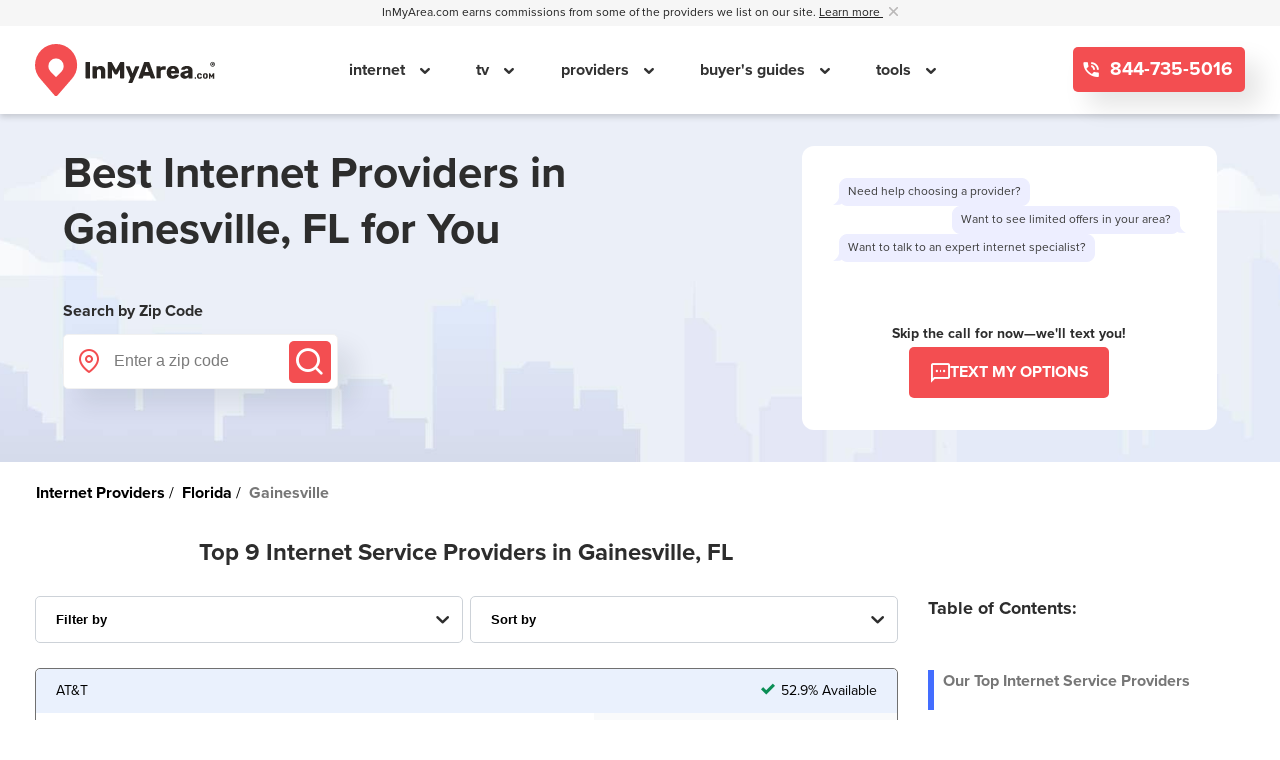

--- FILE ---
content_type: text/html; charset=UTF-8
request_url: https://www.inmyarea.com/internet/florida/gainesville
body_size: 31020
content:
<!-- Cities Zip Layout V2 -->
<!doctype html>
<html lang="en-US" prefix="og: http://ogp.me/ns#" class="">
<head>
	<!-- UNIVERSAL HEADER INCLUDES -->
	<!-- PRELOADS AND PRECONNECTS -->
<link rel="preconnect" href="https://www.google-analytics.com">
<link rel="preconnect" href="https://www.googletagmanager.com">

<link rel="preload" href="/v2/fonts/proxima-nova-regular.woff2" as="font" type="font/woff2" crossorigin="anonymous">
<link rel="preload" href="/v2/fonts/proxima-nova-bold.woff2" as="font" type="font/woff2" crossorigin="anonymous">
<link rel="preload" href="/js/gago.js?v=7.0.79" as="script">

<!-- TITLE -->
<title>Gainesville, FL Internet Providers | Compare Prices &amp; Speeds</title>

<!-- CSS -->
  <link rel="stylesheet" href="/v2/styles/templateinternetcity.a49c94e080a6114a7a45.css" />
<!-- META -->
<meta charset="UTF-8">
<meta name="viewport" content="width=device-width, initial-scale=1, maximum-scale=2">
<meta property="fb:app_id" content="971117379605828" />
<meta property="og:site_name" content="InMyArea.com" />
<meta property="og:type" content="article" />
<meta property="twitter:card" content="summary" />
<meta property="twitter:site" content="@inmyarea" />
<meta property="og:title" content="Gainesville, FL Internet Providers | Compare Prices & Speeds" />
<meta property="twitter:title" content="Gainesville, FL Internet Providers | Compare Prices & Speeds" />
<meta property="og:url" content="https://www.inmyarea.com/internet/florida/gainesville" />
<meta property="twitter:url" content="https://www.inmyarea.com/internet/florida/gainesville" />
<meta name="description" content="The top internet service providers in Gainesville, FL are AT&T, Viasat, T-Mobile, Verizon, XNET WiFi, Cox, Pavlov Media Inc, Starlink, and Hughesnet. Enter your address to compare your options and pick the best provider." />
<meta property="og:description" content="The top internet service providers in Gainesville, FL are AT&T, Viasat, T-Mobile, Verizon, XNET WiFi, Cox, Pavlov Media Inc, Starlink, and Hughesnet. Enter your address to compare your options and pick the best provider." />
<meta property="twitter:description" content="The top internet service providers in Gainesville, FL are AT&T, Viasat, T-Mobile, Verizon, XNET WiFi, Cox, Pavlov Media Inc, Starlink, and Hughesnet. Enter your address to compare your options and pick the best provider." />
<link rel="canonical" href="https://www.inmyarea.com/internet/florida/gainesville" /><meta name="msapplication-TileColor" content="#da532c">
<meta name="msapplication-TileImage" content="/mstile-144x144.png">
<meta name="theme-color" content="#ffffff">
<meta name="apple-mobile-web-app-title" content="InMyArea.com">
<meta name="application-name" content="InMyArea.com">
<meta name="msapplication-TileColor" content="#ec3f1f">
<meta name="theme-color" content="#ec3f1f">


<!-- ICON AND MANIFEST -->
    <link rel="icon" type="image/svg+xml" href="/ima-logo-favicon.svg?v=1">
    <link rel="alternate icon" href="/favicon.ico">
<link rel="mask-icon" href="/safari-pinned-tab.svg" color="#ec3f1f">
<link rel="manifest" href="/manifest.json?v=1.0" crossorigin="use-credentials">

<!-- JQUERY INCLUDE -->
<script src="/js/jquery-3.7.1.min.js"></script>

<!-- TRACKING -->
<!-- CLICKTOKEN RAW VALUE -->
    <script>
        var cf_dg_clk_id='2319136695'; var ckm_request_id='2024115496'    </script>

<!-- FINGERPRINTING -->
<script src="/v2/scripts/gfpi-handler.60ac4c9dbd0b09f9a44c.js" defer></script>
<!-- GAGO -->
<script src="/js/gago.js?v=7.0.79"></script>

<!-- User Interaction -->
<script type="text/javascript">
    const USER_INTERACTION_EVENTS = [
        'scroll', 'click', 'keydown', 'mousemove', 'touchstart',
    ];

    function IMARunOnUserInteraction(callback) {
        // must save this here or we won't be able to remove events after callback is fired
        const enhancedCallback = () => {
            callback();

            USER_INTERACTION_EVENTS.forEach((uiEvent) => {
                window.removeEventListener(uiEvent, enhancedCallback);
            });
        }

        USER_INTERACTION_EVENTS.forEach((uiEvent) => {
            window.addEventListener(uiEvent, enhancedCallback);
        });
    }
</script>

<!-- Accessibility -->
<script>
    function loadUserway() {
        var s = document.createElement("script");s.setAttribute("data-account", "AaEvLYxBlM");s.setAttribute("src", "https://cdn.userway.org/widget.js");(document.body || document.head).appendChild(s)
    }

    const host = window.location.protocol + "//" + window.location.host;

    IMARunOnUserInteraction(loadUserway);
</script>

<noscript>
    Please ensure Javascript is enabled for purposes of <a href="https://userway.org">website accessibility</a>
</noscript>

<!-- Clicky Tracking -->
<script>var clicky_site_ids = clicky_site_ids || []; clicky_site_ids.push(101234013);</script>
<script defer src="//static.getclicky.com/js"></script>

<!-- ANALYTICS -->
<!-- Google Tag Manager Start -->

<script>
    window.dataLayer = window.dataLayer || [];

    window.dataLayer.push({
        "monetized": "m1",
        "product": "product-internet",
        "pagetype": "city-internet",
        "zip_density_score": "",
        "content_group_1": "Internet Cities",
        "content_group_2": "",
        "s1_value": "2319136695.2024115496",
        "experimentId": "none",
        "variantId": "none",
    });
</script>
<!-- Google Tag Manager Head -->
<script>
    (function(w,d,s,l,i){
        w[l] = w[l] || [];
        w[l].push({
            'gtm.start':
            new Date().getTime(), event:'gtm.js'
        });
        var f = d.getElementsByTagName(s)[0],
            j = d.createElement(s), dl = l != 'dataLayer' ? '&l=' + l : '';
        j.async = true;
        j.src = 'https://www.googletagmanager.com/gtm.js?id=' + i + dl;
        f.parentNode.insertBefore(j,f);
    })(window,document, 'script', 'dataLayer', 'GTM-525XFTR');
</script>
<!-- End Google Tag Manager Head -->

<!-- GAGO & CF Tracking-->
<script>
    document.addEventListener("DOMContentLoaded", function () {
        var experimentID = "none";
        var variationID = "none";

        const maxRetries = 8;
        let attempt = 0;

        const gagoInterval = setInterval(() => {
            attempt++;
            if (
                window.gago &&
                typeof window.gago === "object" &&
                typeof window.gago.initiate === "function"
            ) {
                window.gago.initiate(experimentID, variationID);
                console.log("GAGO initiated successfully");
                clearInterval(gagoInterval);
            } else if (attempt >= maxRetries) {
                console.error("GAGO failed to load after multiple attempts");
                clearInterval(gagoInterval);
            }
        }, 500);

        // CF Tracking
        window.dataLayer = window.dataLayer || [];
        window.dataLayer.push({
            "event": "CF_TRACKING",
            "s1_value": "2319136695.2024115496",
        });
    });
</script>
<!-- End GAGO & CF Tracking -->

<!-- End Google Tag Manager End -->

	<!-- CITY/ZIP SPECIFIC INCLUDES -->
	<!-- TODO: import as JS. why is this in a phtml file? -->
<script>
    $(document).ready(function() {
        let ga_pc_data = new Array;
        let index = 1;
        $(".ga_pc_provider_data").each(function(){
            var name = $(this).attr("data-name");
            var coverage_percent = $(this).attr("data-coverage_percent");

            ga_pc_data.push({
                "name" : name,
                "coverage_percent" : coverage_percent
            });
        });

        //send Listing position events
        $.each(ga_pc_data, function(index, provider){
            window.dataLayer.push({
                "event": "Listing Position",
                "provider": provider.name,
                "provider_rank": ++index,
                "provider_coverage": provider.coverage_percent,
            });
        });

        //provider phone cta
        $(".js-phone-cta-phone").click(function(){
            let ga_pc_provider_pretty = $(this).attr("data-pretty_name");

            window.dataLayer.push({
                "event": "Call",
                "provider": ga_pc_provider_pretty,
            });
        });
        //order online
        $(".js-phone-cta-order-online").click(function(){
            let ga_pc_provider_pretty = $(this).attr("data-pretty_name");
            const position = $(this).attr("data-position") ?? '';

            window.dataLayer.push({
                "event": "Order Online",
                "provider": ga_pc_provider_pretty,
                "position": position,
            });
        });
        //view plans and pricing
        $(".js-phone-cta-view-plans-pricing").click(function(){
            let ga_pc_provider_pretty = $(this).attr("data-pretty_name");
            let data_cta_text = $(this).attr("data-cta_text");
            let ga_pc_provider_cta_text = (data_cta_text == "View Plans") ? "View Plans & Pricing" : data_cta_text;
            const position = $(this).attr("data-position") ?? '';

            window.dataLayer.push({
                "event": ga_pc_provider_cta_text,
                "provider": ga_pc_provider_pretty,
                "position": position,
            });
        });
        //call to order
        $(".js-phone-cta-call-to-order").click(function(){
            let ga_pc_provider_pretty = $(this).attr("data-pretty_name");

            window.dataLayer.push({
                "event": "Call",
                "provider": ga_pc_provider_pretty,
            });
        });
        //phone numbers in tables
        $("td a.swappable").click(function(){
            let ga_pc_provider_pretty = $(this).attr("data-pretty_name");

            window.dataLayer.push({
                "event": "Call",
                "provider": ga_pc_provider_pretty,
            });
        });
        //view details
        $(".js-see-offer-details").click(function(){
            let ga_pc_provider_pretty = $(this).attr("data-pretty_name");

            window.dataLayer.push({
                "event": "View Details",
                "provider": ga_pc_provider_pretty,
            });
        });
        //table of contents
        $(".js-toc-cta").click(function(){
            let ga_toc_href = $(this).attr("href");

            window.dataLayer.push({
                "event": "Table of Contents",
                "link": ga_toc_href,
            });
        });
        //related contents
        $(".js-rc-cta").click(function(){
            let ga_rc_href = $(this).attr("href");

            window.dataLayer.push({
                "event": "Related Content",
                "link": ga_rc_href,
            });
        });
    });
</script>

</head>
<body id="internetLayout" class="v2">
		<span id="js-mobile-flag"></span>
<div class="nav-underlay" style="display: none"></div>
<div class="v2 global-header-outer-wrapper">
    <div class="commission-line">
        <div class="container">
            <p>
                <span id="header-commission-disclaimer">
                    InMyArea.com earns commissions from some of the providers we list on our site.
                    <a 
                        aria-label="Learn more about InMyArea.com's commission disclosure"
                        tabindex="0" 
                        role="button" 
                        data-toggle="disclosure" 
                        data-trigger="focus"
                        data-placement="bottom"
                        data-content="We are a home services comparison shopping platform built to help you compare Internet, TV, Home Security, and Wireless plans and pricing.  Commissions help to support our mission of thorough, accurate information based on your location. Local providers are ranked by several factors including availability, government data, research, and direct paid sponsorships by brands.  Affiliate relationships sometimes impact which providers we write about and where they appear on our site, but this does not impact our mission to collect and show thorough, accurate information."
                    >
                        Learn more
                    </a>
                    &nbsp;
                </span>
                <a href="#" aria-labelledby="header-commission-disclaimer" style="cursor: pointer;" class="close-icon">
                    <svg xmlns="http://www.w3.org/2000/svg" width="9" height="8.998" viewBox="0 0 9 8.998">
                        <path id="Icon_ionic-ios-close" data-name="Icon ionic-ios-close"
                              d="M16.852,15.787l3.214-3.214A.753.753,0,1,0,19,11.508l-3.214,3.214-3.214-3.214a.753.753,0,1,0-1.065,1.065l3.214,3.214L11.507,19a.753.753,0,1,0,1.065,1.065l3.214-3.214L19,20.067A.753.753,0,0,0,20.066,19Z"
                              transform="translate(-11.285 -11.289)" fill="#bab8b8"/>
                    </svg>
                </a>
            </p>
        </div>
    </div>
    <header class="global-header">
        <div class="container header-wrapper">
            <div class="logo-image">
                <a aria-label="Navigate back to the homepage" href="https://www.inmyarea.com">
                    <img width="180" src="/img/ima-logo-final-black.svg" alt="InMyArea.com Logo"/>
                </a>
            </div>
            <nav class="navigation">
                <div class="close-area">
                    <a aria-label="Close mobile menu" href="#" class="close-area-icon">
                        <svg xmlns="http://www.w3.org/2000/svg" width="40" height="5" viewBox="0 0 40 5">
                            <line id="Line_11" data-name="Line 11" x2="35" transform="translate(2.5 2.5)" fill="none"
                                  stroke="#cdd2d8" stroke-linecap="round" stroke-width="5"/>
                        </svg>
                    </a>
                </div>
                <ul class="navigation-menu">
                                                                                                        <li class="navigation-link">
                                                                            <a href="/internet">
                                            internet                                        </a>
                                                                                                                <span class="mobile-nav-caret"></span>
                                                                                                                    <div class="subnavigation-items">
                                            <ul>
                                                                                                    <li>
                                                        <a href="/internet">
                                                            Find Internet In My Area                                                        </a>
                                                    </li>
                                                                                                        <li>
                                                        <a href="/internet/cable">
                                                            Cable Internet                                                        </a>
                                                    </li>
                                                                                                        <li>
                                                        <a href="/internet/dsl">
                                                            DSL internet                                                        </a>
                                                    </li>
                                                                                                        <li>
                                                        <a href="/internet/fiber">
                                                            Fiber Internet                                                        </a>
                                                    </li>
                                                                                                        <li>
                                                        <a href="/internet/fixed-wireless">
                                                            Fixed Wireless Internet                                                        </a>
                                                    </li>
                                                                                                        <li>
                                                        <a href="/internet/satellite">
                                                            Satellite Internet                                                        </a>
                                                    </li>
                                                                                                        <li>
                                                        <a href="/internet/guide/real-cost-of-internet">
                                                            Real Cost of Internet                                                        </a>
                                                    </li>
                                                                                                        <li>
                                                        <a href="/internet/guide/how-much-data-do-i-need">
                                                            How Much Data Do I Need?                                                        </a>
                                                    </li>
                                                                                                </ul>
                                        </div>
                                                                        </li>
                                                                                                                        <li class="navigation-link">
                                                                            <a href="/tv/cable">
                                            tv                                        </a>
                                                                                                                <span class="mobile-nav-caret"></span>
                                                                                                                    <div class="subnavigation-items">
                                            <ul>
                                                                                                    <li>
                                                        <a href="/tv/cable">
                                                            Find TV In My Area                                                        </a>
                                                    </li>
                                                                                                        <li>
                                                        <a href="/internet/guide/bundling-services-really-save-money">
                                                            Bundling TV and Internet                                                        </a>
                                                    </li>
                                                                                                        <li>
                                                        <a href="/internet/guide/best-internet-type-streaming">
                                                            Best Internet For Streaming                                                        </a>
                                                    </li>
                                                                                                        <li>
                                                        <a href="/provider/cox-cable/deals">
                                                            Cox Cable TV                                                        </a>
                                                    </li>
                                                                                                        <li>
                                                        <a href="/provider/directv">
                                                            DIRECTV                                                        </a>
                                                    </li>
                                                                                                        <li>
                                                        <a href="/provider/spectrum/deals">
                                                            Spectrum TV                                                        </a>
                                                    </li>
                                                                                                        <li>
                                                        <a href="/provider/xfinity/deals">
                                                            Xfinity TV                                                        </a>
                                                    </li>
                                                                                                </ul>
                                        </div>
                                                                        </li>
                                                                                                                        <li class="navigation-link">
                                                                            <a href="/provider">
                                            providers                                        </a>
                                                                                                                <span class="mobile-nav-caret"></span>
                                                                                                                    <div class="subnavigation-items">
                                            <ul>
                                                                                                    <li>
                                                        <a href="/provider/att/deals">
                                                            AT&T                                                        </a>
                                                    </li>
                                                                                                        <li>
                                                        <a href="/provider/centurylink/deals">
                                                            CenturyLink                                                        </a>
                                                    </li>
                                                                                                        <li>
                                                        <a href="/provider/cox-cable/deals">
                                                            Cox Cable                                                        </a>
                                                    </li>
                                                                                                        <li>
                                                        <a href="/provider/directv">
                                                            DIRECTV                                                        </a>
                                                    </li>
                                                                                                        <li>
                                                        <a href="/provider/frontier/deals">
                                                            Frontier                                                        </a>
                                                    </li>
                                                                                                        <li>
                                                        <a href="/provider/hughesnet/deals">
                                                            HughesNet                                                        </a>
                                                    </li>
                                                                                                        <li>
                                                        <a href="/provider/spectrum/deals">
                                                            Spectrum                                                        </a>
                                                    </li>
                                                                                                        <li>
                                                        <a href="/provider/xfinity/deals">
                                                            Xfinity                                                        </a>
                                                    </li>
                                                                                                        <li>
                                                        <a href="/provider/verizon/deals">
                                                            Verizon                                                        </a>
                                                    </li>
                                                                                                        <li>
                                                        <a href="/provider/viasat/deals">
                                                            Viasat                                                        </a>
                                                    </li>
                                                                                                        <li>
                                                        <a href="/provider/t-mobile-home-internet">
                                                            T-Mobile                                                        </a>
                                                    </li>
                                                                                                </ul>
                                        </div>
                                                                        </li>
                                                                                                                        <li class="navigation-link">
                                                                            <a href="/resources">
                                            buyer's guides                                        </a>
                                                                                                                <span class="mobile-nav-caret"></span>
                                                                                                                    <div class="subnavigation-items">
                                            <ul>
                                                                                                    <li>
                                                        <a href="/military">
                                                            Military PCS Guide                                                        </a>
                                                    </li>
                                                                                                        <li>
                                                        <a href="/resources/guide-internet-for-seniors">
                                                            Senior Discounts                                                        </a>
                                                    </li>
                                                                                                        <li>
                                                        <a href="/resources/guide-internet-low-income-customers">
                                                            Low-Income Programs                                                        </a>
                                                    </li>
                                                                                                        <li>
                                                        <a href="/internet/guide/hidden-internet-fees">
                                                            Hidden Internet Fees Guide                                                        </a>
                                                    </li>
                                                                                                        <li>
                                                        <a href="/resources/guide-internet-people-with-disabilities">
                                                            Disabled People Benefits                                                        </a>
                                                    </li>
                                                                                                </ul>
                                        </div>
                                                                        </li>
                                                                                                                        <li class="navigation-link">
                                                                            <span>
                                            tools                                        </span>
                                                                                                                <span class="mobile-nav-caret"></span>
                                                                                                                    <div class="subnavigation-items">
                                            <ul>
                                                                                                    <li>
                                                        <a href="/moving/moving-cost-of-living-comparison-tool">
                                                            Moving Calculator                                                        </a>
                                                    </li>
                                                                                                        <li>
                                                        <a href="/utilities">
                                                            Utilities Finder                                                        </a>
                                                    </li>
                                                                                                </ul>
                                        </div>
                                                                        </li>
                                                                                                                                                                                                                                                                                                                                                                                                                                                                                                                                                                                                                                                                                                                                                                                                                                                                                                                                                                                                                                                                                                                                                                                                                                                                                                                                                                                                                                                                                                                                                                                                                                                                                                                                                                                                                                                                                                                                                                                                                            </ul>
                                    <div class="phone-number-wrapper">
                        <span class="phone-pre-text">Call our free, friendly concierge service:</span>
                        <a 
                            href="tel:844-735-5016" 
                            class="button button-red phone-number ima-ico-phone icon-phone js-phone-number-generic swappable call" 
                            ringpoolid="74736" 
                            placeholder="844-735-5016"
                        >
                            844-735-5016                        </a>
                    </div>
                            </nav>
            <div class="navigation-cta-wrapper">
                                    <a 
                        href="tel:844-735-5016" 
                        class="button button-red phone-number ima-ico-phone icon-phone js-phone-number-generic swappable call" 
                        ringpoolid="74736" 
                        placeholder="844-735-5016"
                    >
                        844-735-5016                    </a>
                            </div>
            <div class="right-hamburger">
                <a aria-label="Open mobile menu" class="open-close-hamburger" href="#">
                    <svg xmlns="http://www.w3.org/2000/svg" width="21.708" height="15.472"
                         viewBox="0 0 21.708 15.472">
                        <g id="Icon_feather-menu" data-name="Icon feather-menu" transform="translate(-3 -7.5)">
                            <path id="Path_644" data-name="Path 644" d="M4.5,18H23.208"
                                  transform="translate(0 -2.764)" fill="none" stroke="#292522"
                                  stroke-linecap="round" stroke-linejoin="round" stroke-width="3"/>
                            <path id="Path_645" data-name="Path 645" d="M4.5,9H23.208" fill="none" stroke="#292522"
                                  stroke-linecap="round" stroke-linejoin="round" stroke-width="3"/>
                            <path id="Path_646" data-name="Path 646" d="M4.5,27H23.208"
                                  transform="translate(0 -5.528)" fill="none" stroke="#292522"
                                  stroke-linecap="round" stroke-linejoin="round" stroke-width="3"/>
                        </g>
                    </svg>
                </a>
            </div>
        </div>
    </header>
    <!-- TODO: once entire site has been converted to V2, we need to explicitly pass data into view to make the view reusable, or, simply agree that we reserve the 'globals' namespace to house the limited amount of data that doesn't necessarily break the agnostic nature of future partial views (eg. site properties) -->
    </div>
	<div id="content">
		<!-- Cities Template V2 -->
<div id="cities" class="v2">
    <!-- SPONSORED BANNER -->
    
    <!-- HERO -->
    <div class="hero  has-sms-block">
    <div class="container">
        <div class="content">
            <div class="left-col js-left-col">
                <h1 class="header">Best Internet Providers in <span class="pre">Gainesville, FL</span> for You</h1>
                    <div class="search-by-zip">
        <h5 class="search-by-zip-header">Search by Zip Code</h5>
        <form class="search-by-zip-form" action="/search" method="get"
                    onsubmit="event.preventDefault(); window.dataLayer.push({
                'event': 'Zip', 
                'zip_element': 'nav-cover-header-vh', 
                'zip_value': event.target.querySelector('.js-input-zip').value, 'eventCallback': function () { 
                    event.target.submit(); 
                    } 
                });"
                >
            <div class="form-group">
                <div class="input-group">
                    <div class="input-label">
                        <span class="ima-ico-map-pin"></span>
                    </div>
                    <input 
                        aria-label="Enter a zip code" 
                        name="zip"
                        type="number"
                        class="input-zip form-control js-input-zip" 
                        placeholder="Enter a zip code" 
                        inputmode="numeric" 
                        pattern="[0-9]*" 
                        maxlength="5"
                        required=""
                    >
                    <button 
                        class="button btn-zip-search-submit search js-submit-zip-search"
                        aria-label="Submit"
                        type="submit"
                    >             
                        <span class="ima-ico-search"></span>                  
                    </button>
                </div>
            </div>
                            <input type="hidden" name="product" value="internet">
                    </form>
    </div>
            </div>

                            <div class="right-col js-right-col">
                    <div class="sms-block js-sms-block">
    <div class="sms-block__container">
        <!-- TODO: deprecate. keep for reference for now -->
        <!-- <div class="sms-block__close js-close-sms-block">
            <i class="ima-ico-close-alt"></i>
        </div> -->
        <div class="sms-block__body">
            <div class="sms-block__chat-bubbles js-bubbles-container">
            </div>
        </div>
        <div class="sms-block__footer">
            <p class="sms-block__footer__text">Skip the call for now—we'll text you!</p>
            <a 
                class="sms-block__footer__button button button-red link js-trigger-sms-modal js-open-modal-universal-sms sms-cta-button" 
                data-dugout_provider_id="0"
                data-provider_name=""
                data-sms_source="aiUniversal"
                data-sms_location=""
                data-cta_text="GET STARTED"
                data-s1="2319136695.2024115496"
                title="GET STARTED"
                rel="noopener"
                data-location="header"
            >
                <i class="ima-ico-chat"></i><span>TEXT MY OPTIONS</span>
            </a>
        </div>
    </div>   
</div>                </div>
                    </div>
    </div>
</div>    <div class="container content-primary-container">
        <div class="row">
            <!-- BREADCRUMBS -->
                <div class="breadcrumbs">
        <ol class="breadcrumbs__list">
                                                <li>
                                                    <a href="https://www.inmyarea.com/internet">
                                <span>
                                    Internet Providers                                </span>
                            </a>
                                            </li>
                                                                <li>
                                                    <a href="https://www.inmyarea.com/internet/florida">
                                <span>
                                    Florida                                </span>
                            </a>
                                            </li>
                                                                <li>
                                                    <span>
                                Gainesville                            </span>
                                            </li>
                                    </ol>
    </div>
    <script type="application/ld+json">{"@context":"https://schema.org","@type":"BreadcrumbList","itemListElement":[{"@type":"ListItem","position":1,"name":"Internet Providers","item":"https://www.inmyarea.com/internet"},{"@type":"ListItem","position":2,"name":"Florida","item":"https://www.inmyarea.com/internet/florida"},{"@type":"ListItem","position":3,"name":"Gainesville"}],"@id":"https://www.inmyarea.com/internet/florida/gainesville#breadcrumbs"}</script>        </div>
        
        <!-- TABLE OF CONTENTS MOBILE -->    
        <div class="row special-toc">
            <div class="table-of-contents-mobile-container col">
                            </div>
        </div>

        <div class="row">
            <div class="providers-header-container">
                <h3 class="providers-header">Top 9 Internet Service Providers in Gainesville, FL</h3>
            </div>
        </div>
        <div class="row">
            <div class="left-col col">
                <!-- FILTER SORT -->
                <div class="filter-sort">
            <div class="filter-by">
            <div class="sort-filter-section-title">Filter by:</div>
            <label>
                <select 
                    title="Filter By" 
                    aria-label = "Filter Internet Providers By Top, Residential, Business or Cellular Providers"
                    id = providertype                    class="form-control js-filter-by" 
                    onchange="window.dataLayer.push({'event': 'Filter Results', 'pagetype':'City'});"                >
                    <option disabled selected>Filter by</option>
                    <option value='top' data-title='Our Top 9 Internet Service Providers in Gainesville, FL'>Top Providers</option><option value='residential' data-title='Residential Internet Providers in Gainesville, FL'>Residential (11)</option>                </select>
                <i class="ima-ico-chevron-down"></i>
            </label>
        </div>
                <div class="sort-by">
            <div class="sort-filter-section-title">Sort by:</div>
            <label>
                <select 
                    title = "Sort By" 
                    aria-label = "Sort Internet Providers By Speed, Price, Rating, Availability or Price Per Mbps"
                    id = providersort                    class="form-control js-sort-by" 
                    onchange="window.dataLayer.push({'event': 'Sort Results', 'pagetype': 'City'});"                >

                    <option disabled selected>Sort by</option>
                    <option value='speed'>Fast Speeds</option><option value='price'>Lowest Price</option><option value='rating'>Best Rating</option><option value='availability'>Most Availability</option><option value='pricepermbps'>Price Per Mbps</option>                </select>
                <i class="ima-ico-chevron-down"></i>
            </label>
        </div>
    </div>
                <!-- PROVIDER CARDS -->
                <div id="list-of-providers" class="provider-cards-list list tab-content toc-element" data-parent="1" title="Our Top Internet Service Providers">
            <section id="top" class="js-providers-section js-providers-top fade in active">
            <div class="providers">
                <div
    class="provider-card-wrapper js-provider-card"
    data-rank="1"
    data-rating="4.0"
    data-speed="5000"
    data-price="34.00"
    data-availability="52.9% Available"
    data-pricepermbps="0.34"
>
        <div
        id="provider-1"
        class=" provider-card"
    >
        <div class="provider-card__header">
            <span class="provider-card__header-provider-name">
                AT&T            </span>
            <span class="provider-card__header-availability">
                <i class="ima-ico-checkmark"></i>52.9% Available            </span>
        </div>
        <div class="provider-card__body">
            <div class="provider-card__content-wrapper">
                <div class="provider-card__logo-wrapper">
                                                                        <a
                                rel="noopener"
                                class="has-tooltip provider-card__logo-link"
                                data-tippy-content="Click to see AT&T Plans & Pricing"
                                title="Click to see AT&T Plans & Pricing"
                                href="/provider/att/deals"
                                data-cta-pair="js-cta-0-att-1"
                            >
                                                        <img
                                class="provider-card__logo"
                                loading="lazy"
                                src="https://www.inmyarea.com/images/AT&T_logo_2016.svg"
                                alt="AT&T Logo"
                            />
                                                        </a>
                                                                                        <div class="provider-card__tech-type">
                            <i class="ima-ico-internet"></i>
                            Fiber, IPBB, 5G Internet                        </div>
                                    </div>
                <div class="provider-card__content">
                    <div class="provider-card__speed">
                                                    <span>
                                Download speeds up to:
                            </span>
                            <strong>
                                5 Gbps                            </strong>
                                            </div>
                    <div class="provider-card__plans">
                                                                                    <span>
                                    Plans starting at:
                                </span>
                                <strong>
                                    $34.00/mo*                                </strong>
                                                                        </div>
                                            <div class="provider-card__details provider-card__details--collapsed js-provider-card-disclaimer">
                                                            *Price is per month, plus taxes. Price after discounts: 20% off w/elig wireless svc. and $10/mo w/elig Autopay & Paperless bill. Discounts start w/in 2 bills. Ltd. avail/areas. Speeds vary, not g’td. Single devices wired speed maximum 4.7 Gbps.                                                                                                                </div>
                                    </div>
            </div>
            <div class="provider-card__ctas">
                                                            <a
                            data-toggle="tooltip"
                            data-pretty_name="AT&T"
                            data-cta_text="View Plans"
                            rel="noopener"
                            title="Click to see AT&T Plans & Pricing"
                            data-tippy-content="Click to see AT&T Plans & Pricing"
                            href="/provider/att/deals"
                                                        class=" button-view-plans button button-red has-tooltip link js-phone-cta-view-plans-pricing"
                            data-cta-pair="js-cta-0-att-1"
                        >
                            View Plans
                        </a>
                                                                <a
                            class="button-text-sms button button-red button-no-bg js-trigger-sms-modal js-open-modal-provider-specific-sms"
                            data-dugout_provider_id="1"
                            data-provider_name="AT&T"
                            data-sms_source="aiPlanCard"
                            data-sms_location=""
                            data-s1="2319136695.2024115496"
                            data-cta_text="TEXT MY OPTIONS"
                            data-location="plan-card"
                            data-provider-logo="https://www.inmyarea.com/images/AT&T_logo_2016.svg"
                            data-provider-logo-alt="AT&T Logo"
                            data-is-from-provider-card="1"
                            title="TEXT MY OPTIONS"
                            rel="noopener"
                        >
                            <i class="ima-ico-chat"></i> TEXT MY OPTIONS
                        </a>
                                                                <a
                            data-pretty_name="AT&T"
                            href="tel:855-957-4313"
                            class="swappable call button button-red button-no-bg js-phone-cta-phone phone-number button-borderless"
                                                        ringpoolid="55550"
                                                        placeholder="855-957-4313"
                            id="js-cta-0-att-1"
                        >
                                                            OR CALL
                                                        <i class="ima-ico-phone"></i>
                            855-957-4313                        </a>
                                                </div>
        </div>
    </div>
</div>
<div
    class="provider-card-wrapper js-provider-card"
    data-rank="2"
    data-rating="4.4"
    data-speed="150"
    data-price="69.99"
    data-availability="100% Available"
    data-pricepermbps="9999"
>
        <div
        id="provider-2"
        class=" provider-card"
    >
        <div class="provider-card__header">
            <span class="provider-card__header-provider-name">
                Viasat            </span>
            <span class="provider-card__header-availability">
                <i class="ima-ico-checkmark"></i>100% Available            </span>
        </div>
        <div class="provider-card__body">
            <div class="provider-card__content-wrapper">
                <div class="provider-card__logo-wrapper">
                                                                        <a
                                rel="noopener"
                                class="has-tooltip provider-card__logo-link"
                                data-tippy-content="Click to see Viasat Plans & Pricing"
                                title="Click to see Viasat Plans & Pricing"
                                href="/provider/viasat/deals"
                                data-cta-pair="js-cta-2-viasat-2"
                            >
                                                        <img
                                class="provider-card__logo"
                                loading="lazy"
                                src="https://www.inmyarea.com/images/Viasat-Internet-formerly-Exede-4943_t.png"
                                alt="Viasat Logo"
                            />
                                                        </a>
                                                                                        <div class="provider-card__tech-type">
                            <i class="ima-ico-internet"></i>
                            Satellite                        </div>
                                    </div>
                <div class="provider-card__content">
                    <div class="provider-card__speed">
                                                    <span>
                                Download speeds up to:
                            </span>
                            <strong>
                                150 Mbps                            </strong>
                                            </div>
                    <div class="provider-card__plans">
                                                                                    <span>
                                    Plans starting at:
                                </span>
                                <strong>
                                    $69.99/mo*                                </strong>
                                                                        </div>
                                            <div class="provider-card__details provider-card__details--collapsed js-provider-card-disclaimer">
                                                            *Price shown includes promotion; Get $30/mo. off for first 3 months. For new customers only. You must mention this offer when ordering service to receive the discount. Not all internet speeds available in all areas.                                                                                                                </div>
                                    </div>
            </div>
            <div class="provider-card__ctas">
                                                            <a
                            data-toggle="tooltip"
                            data-pretty_name="Viasat"
                            data-cta_text="View Plans"
                            rel="noopener"
                            title="Click to see Viasat Plans & Pricing"
                            data-tippy-content="Click to see Viasat Plans & Pricing"
                            href="/provider/viasat/deals"
                                                        class=" button-view-plans button button-red has-tooltip link js-phone-cta-view-plans-pricing"
                            data-cta-pair="js-cta-2-viasat-2"
                        >
                            View Plans
                        </a>
                                                                <a
                            class="button-text-sms button button-red button-no-bg js-trigger-sms-modal js-open-modal-provider-specific-sms"
                            data-dugout_provider_id="28"
                            data-provider_name="Viasat"
                            data-sms_source="aiPlanCard"
                            data-sms_location=""
                            data-s1="2319136695.2024115496"
                            data-cta_text="TEXT MY OPTIONS"
                            data-location="plan-card"
                            data-provider-logo="https://www.inmyarea.com/images/Viasat-Internet-formerly-Exede-4943_t.png"
                            data-provider-logo-alt="Viasat Logo"
                            data-is-from-provider-card="1"
                            title="TEXT MY OPTIONS"
                            rel="noopener"
                        >
                            <i class="ima-ico-chat"></i> TEXT MY OPTIONS
                        </a>
                                                                <a
                            data-pretty_name="Viasat"
                            href="tel:844-983-3105"
                            class="swappable call button button-red button-no-bg js-phone-cta-phone phone-number button-borderless"
                                                        ringpoolid="55552"
                                                        placeholder="844-983-3105"
                            id="js-cta-2-viasat-2"
                        >
                                                            OR CALL
                                                        <i class="ima-ico-phone"></i>
                            844-983-3105                        </a>
                                                </div>
        </div>
    </div>
</div>
<div
    class="provider-card-wrapper js-provider-card"
    data-rank="3"
    data-rating="3.8"
    data-speed="415"
    data-price="50.00"
    data-availability="52.8% Available"
    data-pricepermbps="0.12048192771084"
>
        <div
        id="provider-3"
        class=" provider-card"
    >
        <div class="provider-card__header">
            <span class="provider-card__header-provider-name">
                T-Mobile            </span>
            <span class="provider-card__header-availability">
                <i class="ima-ico-checkmark"></i>52.8% Available            </span>
        </div>
        <div class="provider-card__body">
            <div class="provider-card__content-wrapper">
                <div class="provider-card__logo-wrapper">
                                                                        <a
                                rel="noopener"
                                class="has-tooltip provider-card__logo-link js-phone-cta-order-online"
                                data-tippy-content="Click to see T-Mobile Plans & Pricing"
                                title="Click to see T-Mobile Plans & Pricing"
                                href="https://tracking.inmyarea.com/?a=101672&c=113554&s1=2319136695.2024115496&s3=844-914-2347"
                                data-cta-pair="js-cta-3-t-mobile-home-internet-3"
                            >
                                                        <img
                                class="provider-card__logo"
                                loading="lazy"
                                src="https://www.inmyarea.com/images/T-Mobile-5G-Home-Internet-11139_t.png"
                                alt="T-Mobile Logo"
                            />
                                                        </a>
                                                                                        <div class="provider-card__tech-type">
                            <i class="ima-ico-internet"></i>
                            5G Internet                        </div>
                                    </div>
                <div class="provider-card__content">
                    <div class="provider-card__speed">
                                                    <span>
                                Download speeds from:
                            </span>
                            <strong>
                                87 - 415 Mbps                            </strong>
                                            </div>
                    <div class="provider-card__plans">
                                                                                    <span>
                                    Plans starting at:
                                </span>
                                <strong>
                                    $50.00/mo*                                </strong>
                                                                        </div>
                                            <div class="provider-card__details provider-card__details--collapsed js-provider-card-disclaimer">
                                                            *Prices may vary depending on the plan. Rely, All-In, and Amplified Internet plans can experience fast speeds with T-Mobile’s latest 5G gateway, delivering typical download speeds between 133 Mbps – 415 Mbps. 25% of our customers see speeds below and 25% see speeds above these ranges. T-Mobile Home Internet is delivered via 5G cellular network and speeds vary due to factors affecting cellular networks. See https://t-mobile.com/OpenInternet for additional details.                                                                                                                </div>
                                    </div>
            </div>
            <div class="provider-card__ctas">
                                                            <a
                            data-toggle="tooltip"
                            data-pretty_name="T-Mobile"
                            data-cta_text="View Plans"
                            rel="noopener"
                            title="Click to see T-Mobile Plans & Pricing"
                            data-tippy-content="Click to see T-Mobile Plans & Pricing"
                            href="https://tracking.inmyarea.com/?a=101672&c=113554&s1=2319136695.2024115496&s3=844-914-2347"
                                                        target="_blank"
                                                        class="js-phone-cta-order-online button-view-plans button button-red has-tooltip link js-phone-cta-view-plans-pricing"
                            data-cta-pair="js-cta-3-t-mobile-home-internet-3"
                        >
                            View Plans
                        </a>
                                                                                    <a
                            data-pretty_name="T-Mobile"
                            href="tel:844-914-2347"
                            class="swappable call button button-red button-no-bg js-phone-cta-phone phone-number button-borderless"
                                                        ringpoolid="55519"
                                                        placeholder="844-914-2347"
                            id="js-cta-3-t-mobile-home-internet-3"
                        >
                                                            OR CALL
                                                        <i class="ima-ico-phone"></i>
                            844-914-2347                        </a>
                                                </div>
        </div>
    </div>
</div>
<div
    class="provider-card-wrapper js-provider-card"
    data-rank="4"
    data-rating="3.0"
    data-speed="300"
    data-price="35.00"
    data-availability="40.7% Available"
    data-pricepermbps="1.4"
>
        <div
        id="provider-4"
        class=" provider-card"
    >
        <div class="provider-card__header">
            <span class="provider-card__header-provider-name">
                Verizon            </span>
            <span class="provider-card__header-availability">
                <i class="ima-ico-checkmark"></i>40.7% Available            </span>
        </div>
        <div class="provider-card__body">
            <div class="provider-card__content-wrapper">
                <div class="provider-card__logo-wrapper">
                                                                        <a
                                rel="noopener"
                                class="has-tooltip provider-card__logo-link js-phone-cta-order-online"
                                data-tippy-content="Click to see Verizon Plans & Pricing"
                                title="Click to see Verizon Plans & Pricing"
                                href="https://tracking.inmyarea.com/?a=101672&c=109271&sid=IMA&s1=2319136695.2024115496"
                                data-cta-pair="js-cta-4-verizon-4"
                            >
                                                        <img
                                class="provider-card__logo"
                                loading="lazy"
                                src="https://www.inmyarea.com/images/Verizon-5G-Home-Internet-11211_t.png"
                                alt="Verizon Logo"
                            />
                                                        </a>
                                                                                        <div class="provider-card__tech-type">
                            <i class="ima-ico-internet"></i>
                            5G Internet                        </div>
                                    </div>
                <div class="provider-card__content">
                    <div class="provider-card__speed">
                                                    <span>
                                Download speeds up to:
                            </span>
                            <strong>
                                300 Mbps                            </strong>
                                            </div>
                    <div class="provider-card__plans">
                                                                                    <span>
                                    Plans starting at:
                                </span>
                                <strong>
                                    $35.00/mo*                                </strong>
                                                                        </div>
                                            <div class="provider-card__details provider-card__details--collapsed js-provider-card-disclaimer">
                                                            *Prices may vary depending on the plan. Not all internet speeds available in all areas.                                                                                                                </div>
                                    </div>
            </div>
            <div class="provider-card__ctas">
                                                            <a
                            data-toggle="tooltip"
                            data-pretty_name="Verizon"
                            data-cta_text="View Plans"
                            rel="noopener"
                            title="Click to see Verizon Plans & Pricing"
                            data-tippy-content="Click to see Verizon Plans & Pricing"
                            href="https://tracking.inmyarea.com/?a=101672&c=109271&sid=IMA&s1=2319136695.2024115496"
                                                        target="_blank"
                                                        class="js-phone-cta-order-online button-view-plans button button-red has-tooltip link js-phone-cta-view-plans-pricing"
                            data-cta-pair="js-cta-4-verizon-4"
                        >
                            View Plans
                        </a>
                                                                <a
                            class="button-text-sms button button-red button-no-bg js-trigger-sms-modal js-open-modal-provider-specific-sms"
                            data-dugout_provider_id="131072"
                            data-provider_name="Verizon"
                            data-sms_source="aiPlanCard"
                            data-sms_location=""
                            data-s1="2319136695.2024115496"
                            data-cta_text="TEXT MY OPTIONS"
                            data-location="plan-card"
                            data-provider-logo="https://www.inmyarea.com/images/Verizon-5G-Home-Internet-11211_t.png"
                            data-provider-logo-alt="Verizon Logo"
                            data-is-from-provider-card="1"
                            title="TEXT MY OPTIONS"
                            rel="noopener"
                        >
                            <i class="ima-ico-chat"></i> TEXT MY OPTIONS
                        </a>
                                                                    </div>
        </div>
    </div>
</div>
<div
    class="provider-card-wrapper js-provider-card"
    data-rank="5"
    data-rating="3.7"
    data-speed="2000"
    data-price="65.00"
    data-availability="49.7% Available"
    data-pricepermbps="0.43333333333333"
>
        <div
        id="provider-5"
        class=" provider-card"
    >
        <div class="provider-card__header">
            <span class="provider-card__header-provider-name">
                XNET WiFi            </span>
            <span class="provider-card__header-availability">
                <i class="ima-ico-checkmark"></i>49.7% Available            </span>
        </div>
        <div class="provider-card__body">
            <div class="provider-card__content-wrapper">
                <div class="provider-card__logo-wrapper">
                                                                        <a
                                rel="noopener"
                                class="has-tooltip provider-card__logo-link"
                                data-tippy-content="Click to see XNET WiFi Plans & Pricing"
                                title="Click to see XNET WiFi Plans & Pricing"
                                href="/provider/xnet-wifi/deals"
                                data-cta-pair="js-cta-6-xnet-wifi-5"
                            >
                                                        <img
                                class="provider-card__logo"
                                loading="lazy"
                                src="https://www.inmyarea.com/images/XNET-WiFi.svg"
                                alt="XNET WiFi Logo"
                            />
                                                        </a>
                                                                                        <div class="provider-card__tech-type">
                            <i class="ima-ico-internet"></i>
                            Fixed Wireless                        </div>
                                    </div>
                <div class="provider-card__content">
                    <div class="provider-card__speed">
                                                    <span>
                                Download speeds up to:
                            </span>
                            <strong>
                                2 Gbps                            </strong>
                                            </div>
                    <div class="provider-card__plans">
                                                                                    <span>
                                    Plans starting at:
                                </span>
                                <strong>
                                    $65.00/mo*                                </strong>
                                                                        </div>
                                            <div class="provider-card__details provider-card__details--collapsed js-provider-card-disclaimer">
                                                            *Prices may vary depending on the plan. Not all internet speeds available in all areas.                                                                                                                </div>
                                    </div>
            </div>
            <div class="provider-card__ctas">
                                                            <a
                            data-toggle="tooltip"
                            data-pretty_name="XNET WiFi"
                            data-cta_text="View Plans"
                            rel="noopener"
                            title="Click to see XNET WiFi Plans & Pricing"
                            data-tippy-content="Click to see XNET WiFi Plans & Pricing"
                            href="/provider/xnet-wifi/deals"
                                                        class=" button-view-plans button button-red has-tooltip link js-phone-cta-view-plans-pricing"
                            data-cta-pair="js-cta-6-xnet-wifi-5"
                        >
                            View Plans
                        </a>
                                                                                    <a
                            data-pretty_name="XNET WiFi"
                            href="tel:866-439-1862"
                            class="swappable call button button-red button-no-bg js-phone-cta-phone phone-number button-borderless"
                                                        ringpoolid="75848"
                                                        placeholder="866-439-1862"
                            id="js-cta-6-xnet-wifi-5"
                        >
                                                            OR CALL
                                                        <i class="ima-ico-phone"></i>
                            866-439-1862                        </a>
                                                </div>
        </div>
    </div>
</div>
<div
    class="provider-card-wrapper js-provider-card"
    data-rank="6"
    data-rating="4.7"
    data-speed="2000"
    data-price="50.00"
    data-availability="87.1% Available"
    data-pricepermbps="0.16666666666667"
>
        <div
        id="provider-6"
        class=" provider-card"
    >
        <div class="provider-card__header">
            <span class="provider-card__header-provider-name">
                Cox            </span>
            <span class="provider-card__header-availability">
                <i class="ima-ico-checkmark"></i>87.1% Available            </span>
        </div>
        <div class="provider-card__body">
            <div class="provider-card__content-wrapper">
                <div class="provider-card__logo-wrapper">
                                                                        <a
                                rel="noopener"
                                class="has-tooltip provider-card__logo-link"
                                data-tippy-content="Click to see Cox Plans & Pricing"
                                title="Click to see Cox Plans & Pricing"
                                href="/provider/cox-cable/deals"
                                data-cta-pair="js-cta-7-cox-cable-6"
                            >
                                                        <img
                                class="provider-card__logo"
                                loading="lazy"
                                src="https://www.inmyarea.com/images/Cox-840_t.png"
                                alt="Cox Logo"
                            />
                                                        </a>
                                                                                        <div class="provider-card__tech-type">
                            <i class="ima-ico-internet"></i>
                            Cable, Fiber                        </div>
                                    </div>
                <div class="provider-card__content">
                    <div class="provider-card__speed">
                                                    <span>
                                Download speeds up to:
                            </span>
                            <strong>
                                2 Gbps                            </strong>
                                            </div>
                    <div class="provider-card__plans">
                                                                                    <span>
                                    Plans starting at:
                                </span>
                                <strong>
                                    $50.00/mo*                                </strong>
                                                                        </div>
                                            <div class="provider-card__details provider-card__details--collapsed js-provider-card-disclaimer">
                                                            *Prices may vary depending on the plan. Not all internet speeds available in all areas.                                                                                                                </div>
                                    </div>
            </div>
            <div class="provider-card__ctas">
                                                            <a
                            data-toggle="tooltip"
                            data-pretty_name="Cox"
                            data-cta_text="View Plans"
                            rel="noopener"
                            title="Click to see Cox Plans & Pricing"
                            data-tippy-content="Click to see Cox Plans & Pricing"
                            href="/provider/cox-cable/deals"
                                                        class=" button-view-plans button button-red has-tooltip link js-phone-cta-view-plans-pricing"
                            data-cta-pair="js-cta-7-cox-cable-6"
                        >
                            View Plans
                        </a>
                                                                <a
                            class="button-text-sms button button-red button-no-bg js-trigger-sms-modal js-open-modal-provider-specific-sms"
                            data-dugout_provider_id="8192"
                            data-provider_name="Cox"
                            data-sms_source="aiPlanCard"
                            data-sms_location=""
                            data-s1="2319136695.2024115496"
                            data-cta_text="TEXT MY OPTIONS"
                            data-location="plan-card"
                            data-provider-logo="https://www.inmyarea.com/images/Cox-840_t.png"
                            data-provider-logo-alt="Cox Logo"
                            data-is-from-provider-card="1"
                            title="TEXT MY OPTIONS"
                            rel="noopener"
                        >
                            <i class="ima-ico-chat"></i> TEXT MY OPTIONS
                        </a>
                                                                <a
                            data-pretty_name="Cox"
                            href="tel:855-956-4467"
                            class="swappable call button button-red button-no-bg js-phone-cta-phone phone-number button-borderless"
                                                        ringpoolid="71876"
                                                        placeholder="855-956-4467"
                            id="js-cta-7-cox-cable-6"
                        >
                                                            OR CALL
                                                        <i class="ima-ico-phone"></i>
                            855-956-4467                        </a>
                                                </div>
        </div>
    </div>
</div>
<div
    class="provider-card-wrapper js-provider-card"
    data-rank="7"
    data-rating="3.6"
    data-speed="8000"
    data-price="9999"
    data-availability="28.8% Available"
    data-pricepermbps="9999"
>
        <div
        id="provider-7"
        class=" provider-card"
    >
        <div class="provider-card__header">
            <span class="provider-card__header-provider-name">
                Pavlov Media Inc            </span>
            <span class="provider-card__header-availability">
                <i class="ima-ico-checkmark"></i>28.8% Available            </span>
        </div>
        <div class="provider-card__body">
            <div class="provider-card__content-wrapper">
                <div class="provider-card__logo-wrapper">
                                                                        <a
                                rel="noopener"
                                class="has-tooltip provider-card__logo-link"
                                data-tippy-content="Click to see Pavlov Media Inc Plans & Pricing"
                                title="Click to see Pavlov Media Inc Plans & Pricing"
                                href="/provider/campus-communications-group"
                                data-cta-pair="js-cta-8-campus-communications-group-7"
                            >
                                                        <img
                                class="provider-card__logo"
                                loading="lazy"
                                src="https://www.inmyarea.com/images/Pavlov-Media-5154_t.png"
                                alt="Pavlov Media Inc Logo"
                            />
                                                        </a>
                                                                                        <div class="provider-card__tech-type">
                            <i class="ima-ico-internet"></i>
                            Fiber                        </div>
                                    </div>
                <div class="provider-card__content">
                    <div class="provider-card__speed">
                                                    <span>
                                Download speeds up to:
                            </span>
                            <strong>
                                8 Gbps                            </strong>
                                            </div>
                    <div class="provider-card__plans">
                                            </div>
                                    </div>
            </div>
            <div class="provider-card__ctas">
                                                            <a
                            data-toggle="tooltip"
                            data-pretty_name="Pavlov Media Inc"
                            data-cta_text="View Plans"
                            rel="noopener"
                            title="Click to see Pavlov Media Inc Plans & Pricing"
                            data-tippy-content="Click to see Pavlov Media Inc Plans & Pricing"
                            href="/provider/campus-communications-group"
                                                        class=" button-view-plans button button-red has-tooltip link js-phone-cta-view-plans-pricing"
                            data-cta-pair="js-cta-8-campus-communications-group-7"
                        >
                            View Plans
                        </a>
                                                                                    <a
                            data-pretty_name="Pavlov Media Inc"
                            href="tel:888-799-7249"
                            class="swappable call button button-red button-no-bg js-phone-cta-phone phone-number button-borderless"
                                                        placeholder="888-799-7249"
                            id="js-cta-8-campus-communications-group-7"
                        >
                                                            OR CALL
                                                        <i class="ima-ico-phone"></i>
                            888-799-7249                        </a>
                                                </div>
        </div>
    </div>
</div>
<div
    class="provider-card-wrapper js-provider-card"
    data-rank="8"
    data-rating="4.8"
    data-speed="350"
    data-price="80.00"
    data-availability="100% Available"
    data-pricepermbps="0.32"
>
        <div
        id="provider-8"
        class=" provider-card"
    >
        <div class="provider-card__header">
            <span class="provider-card__header-provider-name">
                Starlink            </span>
            <span class="provider-card__header-availability">
                <i class="ima-ico-checkmark"></i>100% Available            </span>
        </div>
        <div class="provider-card__body">
            <div class="provider-card__content-wrapper">
                <div class="provider-card__logo-wrapper">
                                                                        <a
                                rel="noopener"
                                class="has-tooltip provider-card__logo-link js-phone-cta-order-online"
                                data-tippy-content="Click to see Starlink Plans & Pricing"
                                title="Click to see Starlink Plans & Pricing"
                                href="https://tracking.inmyarea.com/?a=101672&c=111699&s1=2319136695.2024115496&s3=855-774-2931"
                                data-cta-pair="js-cta-9-starlink-8"
                            >
                                                        <img
                                class="provider-card__logo"
                                loading="lazy"
                                src="https://www.inmyarea.com/images/Starlink-11134_t.png"
                                alt="Starlink Logo"
                            />
                                                        </a>
                                                                                        <div class="provider-card__tech-type">
                            <i class="ima-ico-internet"></i>
                            Satellite                        </div>
                                    </div>
                <div class="provider-card__content">
                    <div class="provider-card__speed">
                                                    <span>
                                Download speeds up to:
                            </span>
                            <strong>
                                350 Mbps                            </strong>
                                            </div>
                    <div class="provider-card__plans">
                                                                                    <span>
                                    Plans starting at:
                                </span>
                                <strong>
                                    $80.00/mo*                                </strong>
                                                                        </div>
                                            <div class="provider-card__details provider-card__details--collapsed js-provider-card-disclaimer">
                                                            *Prices may vary depending on the plan. Not all internet speeds available in all areas.                                                                                                                </div>
                                    </div>
            </div>
            <div class="provider-card__ctas">
                                                            <a
                            data-toggle="tooltip"
                            data-pretty_name="Starlink"
                            data-cta_text="View Plans"
                            rel="noopener"
                            title="Click to see Starlink Plans & Pricing"
                            data-tippy-content="Click to see Starlink Plans & Pricing"
                            href="https://tracking.inmyarea.com/?a=101672&c=111699&s1=2319136695.2024115496&s3=855-774-2931"
                                                        target="_blank"
                                                        class="js-phone-cta-order-online button-view-plans button button-red has-tooltip link js-phone-cta-view-plans-pricing"
                            data-cta-pair="js-cta-9-starlink-8"
                        >
                            View Plans
                        </a>
                                                                                    <a
                            data-pretty_name="Starlink"
                            href="tel:855-774-2931"
                            class="swappable call button button-red button-no-bg js-phone-cta-phone phone-number button-borderless"
                                                        placeholder="855-774-2931"
                            id="js-cta-9-starlink-8"
                        >
                                                            OR CALL
                                                        <i class="ima-ico-phone"></i>
                            855-774-2931                        </a>
                                                </div>
        </div>
    </div>
</div>
<div
    class="provider-card-wrapper js-provider-card"
    data-rank="9"
    data-rating="3.8"
    data-speed="100"
    data-price="39.99"
    data-availability="100% Available"
    data-pricepermbps="1.5996"
>
        <div
        id="provider-9"
        class=" provider-card"
    >
        <div class="provider-card__header">
            <span class="provider-card__header-provider-name">
                Hughesnet            </span>
            <span class="provider-card__header-availability">
                <i class="ima-ico-checkmark"></i>100% Available            </span>
        </div>
        <div class="provider-card__body">
            <div class="provider-card__content-wrapper">
                <div class="provider-card__logo-wrapper">
                                                                        <a
                                rel="noopener"
                                class="has-tooltip provider-card__logo-link"
                                data-tippy-content="Click to see Hughesnet Plans & Pricing"
                                title="Click to see Hughesnet Plans & Pricing"
                                href="/provider/hughesnet/deals"
                                data-cta-pair="js-cta-10-hughesnet-9"
                            >
                                                        <img
                                class="provider-card__logo"
                                loading="lazy"
                                src="https://www.inmyarea.com/images/Hughesnet-4942_t.png"
                                alt="Hughesnet Logo"
                            />
                                                        </a>
                                                                                        <div class="provider-card__tech-type">
                            <i class="ima-ico-internet"></i>
                            Satellite                        </div>
                                    </div>
                <div class="provider-card__content">
                    <div class="provider-card__speed">
                                                    <span>
                                Download speeds up to:
                            </span>
                            <strong>
                                100 Mbps                            </strong>
                                            </div>
                    <div class="provider-card__plans">
                                                                                    <span>
                                    Plans starting at:
                                </span>
                                <strong>
                                    $39.99/mo*                                </strong>
                                                                        </div>
                                            <div class="provider-card__details provider-card__details--collapsed js-provider-card-disclaimer">
                                                            *Prices may vary depending on the plan. Not all internet speeds available in all areas.                                                                                                                </div>
                                    </div>
            </div>
            <div class="provider-card__ctas">
                                                            <a
                            data-toggle="tooltip"
                            data-pretty_name="Hughesnet"
                            data-cta_text="View Plans"
                            rel="noopener"
                            title="Click to see Hughesnet Plans & Pricing"
                            data-tippy-content="Click to see Hughesnet Plans & Pricing"
                            href="/provider/hughesnet/deals"
                                                        class=" button-view-plans button button-red has-tooltip link js-phone-cta-view-plans-pricing"
                            data-cta-pair="js-cta-10-hughesnet-9"
                        >
                            View Plans
                        </a>
                                                                <a
                            class="button-text-sms button button-red button-no-bg js-trigger-sms-modal js-open-modal-provider-specific-sms"
                            data-dugout_provider_id="64"
                            data-provider_name="Hughesnet"
                            data-sms_source="aiPlanCard"
                            data-sms_location=""
                            data-s1="2319136695.2024115496"
                            data-cta_text="TEXT MY OPTIONS"
                            data-location="plan-card"
                            data-provider-logo="https://www.inmyarea.com/images/Hughesnet-4942_t.png"
                            data-provider-logo-alt="Hughesnet Logo"
                            data-is-from-provider-card="1"
                            title="TEXT MY OPTIONS"
                            rel="noopener"
                        >
                            <i class="ima-ico-chat"></i> TEXT MY OPTIONS
                        </a>
                                                                    </div>
        </div>
    </div>
</div>
            </div>
                            <div class="text-center mt-related">
                    <button
                        data-toggle="tooltip"
                        title="Click to see all residential Internet Providers in Gainesville"
                        id="viewAllResidential" class="view-all-button button button-lg button-original">
                            View All Residential Internet Providers in
                            <span class="pre">Gainesville</span>
                    </button>
                </div>
                    </section>
                <section id="residential" class="js-providers-section js-providers-residential hidden">
            <div class="providers">
                <div
    class="provider-card-wrapper js-provider-card"
    data-rank="1"
    data-rating="4.0"
    data-speed="5000"
    data-price="34.00"
    data-availability="52.9% Available"
    data-pricepermbps="0.34"
>
            <input
            type="hidden"
            name="ga_pc_provider_data"
            class="ga_pc_provider_data"
            data-name="AT&T"
            data-coverage_percent="52.9% Available"
        >
        <div
        id="provider-10"
        class=" provider-card"
    >
        <div class="provider-card__header">
            <span class="provider-card__header-provider-name">
                AT&T            </span>
            <span class="provider-card__header-availability">
                <i class="ima-ico-checkmark"></i>52.9% Available            </span>
        </div>
        <div class="provider-card__body">
            <div class="provider-card__content-wrapper">
                <div class="provider-card__logo-wrapper">
                                                                        <a
                                rel="noopener"
                                class="has-tooltip provider-card__logo-link"
                                data-tippy-content="Click to see AT&T Plans & Pricing"
                                title="Click to see AT&T Plans & Pricing"
                                href="/provider/att/deals"
                                data-cta-pair="js-cta-0-att-10"
                            >
                                                        <img
                                class="provider-card__logo"
                                loading="lazy"
                                src="https://www.inmyarea.com/images/AT&T_logo_2016.svg"
                                alt="AT&T Logo"
                            />
                                                        </a>
                                                                                        <div class="provider-card__tech-type">
                            <i class="ima-ico-internet"></i>
                            Fiber, IPBB, 5G Internet                        </div>
                                    </div>
                <div class="provider-card__content">
                    <div class="provider-card__speed">
                                                    <span>
                                Download speeds up to:
                            </span>
                            <strong>
                                5 Gbps                            </strong>
                                            </div>
                    <div class="provider-card__plans">
                                                                                    <span>
                                    Plans starting at:
                                </span>
                                <strong>
                                    $34.00/mo*                                </strong>
                                                                        </div>
                                            <div class="provider-card__details provider-card__details--collapsed js-provider-card-disclaimer">
                                                            *Price is per month, plus taxes. Price after discounts: 20% off w/elig wireless svc. and $10/mo w/elig Autopay & Paperless bill. Discounts start w/in 2 bills. Ltd. avail/areas. Speeds vary, not g’td. Single devices wired speed maximum 4.7 Gbps.                                                                                                                </div>
                                    </div>
            </div>
            <div class="provider-card__ctas">
                                                            <a
                            data-toggle="tooltip"
                            data-pretty_name="AT&T"
                            data-cta_text="View Plans"
                            rel="noopener"
                            title="Click to see AT&T Plans & Pricing"
                            data-tippy-content="Click to see AT&T Plans & Pricing"
                            href="/provider/att/deals"
                                                        class=" button-view-plans button button-red has-tooltip link js-phone-cta-view-plans-pricing"
                            data-cta-pair="js-cta-0-att-10"
                        >
                            View Plans
                        </a>
                                                                <a
                            class="button-text-sms button button-red button-no-bg js-trigger-sms-modal js-open-modal-provider-specific-sms"
                            data-dugout_provider_id="1"
                            data-provider_name="AT&T"
                            data-sms_source="aiPlanCard"
                            data-sms_location=""
                            data-s1="2319136695.2024115496"
                            data-cta_text="TEXT MY OPTIONS"
                            data-location="plan-card"
                            data-provider-logo="https://www.inmyarea.com/images/AT&T_logo_2016.svg"
                            data-provider-logo-alt="AT&T Logo"
                            data-is-from-provider-card="1"
                            title="TEXT MY OPTIONS"
                            rel="noopener"
                        >
                            <i class="ima-ico-chat"></i> TEXT MY OPTIONS
                        </a>
                                                                <a
                            data-pretty_name="AT&T"
                            href="tel:855-957-4313"
                            class="swappable call button button-red button-no-bg js-phone-cta-phone phone-number button-borderless"
                                                        ringpoolid="55550"
                                                        placeholder="855-957-4313"
                            id="js-cta-0-att-10"
                        >
                                                            OR CALL
                                                        <i class="ima-ico-phone"></i>
                            855-957-4313                        </a>
                                                </div>
        </div>
    </div>
</div>
<div
    class="provider-card-wrapper js-provider-card"
    data-rank="2"
    data-rating="2.9"
    data-speed="2000"
    data-price="30.00"
    data-availability="2.7% Available"
    data-pricepermbps="0.3"
>
            <input
            type="hidden"
            name="ga_pc_provider_data"
            class="ga_pc_provider_data"
            data-name="Spectrum"
            data-coverage_percent="2.7% Available"
        >
        <div
        id="provider-11"
        class=" provider-card"
    >
        <div class="provider-card__header">
            <span class="provider-card__header-provider-name">
                Spectrum            </span>
            <span class="provider-card__header-availability">
                <i class="ima-ico-checkmark"></i>2.7% Available            </span>
        </div>
        <div class="provider-card__body">
            <div class="provider-card__content-wrapper">
                <div class="provider-card__logo-wrapper">
                                                                        <a
                                rel="noopener"
                                class="has-tooltip provider-card__logo-link js-phone-cta-order-online"
                                data-tippy-content="Click to see Spectrum Plans & Pricing"
                                title="Click to see Spectrum Plans & Pricing"
                                href="https://tracking.inmyarea.com/?a=101672&c=107505&s20=90653&s1=2319136695.2024115496&s3=855-959-3083"
                                data-cta-pair="js-cta-1-spectrum-11"
                            >
                                                        <img
                                class="provider-card__logo"
                                loading="lazy"
                                src="https://www.inmyarea.com/images/logo-Spectrum-authorized_reseller-color.svg"
                                alt="Spectrum Logo"
                            />
                                                        </a>
                                                                                        <div class="provider-card__tech-type">
                            <i class="ima-ico-internet"></i>
                            Cable                        </div>
                                    </div>
                <div class="provider-card__content">
                    <div class="provider-card__speed">
                                                    <span>
                                Download speeds up to:
                            </span>
                            <strong>
                                2 Gbps                            </strong>
                                            </div>
                    <div class="provider-card__plans">
                                                                                    <span>
                                    Plans starting at:
                                </span>
                                <strong>
                                    $30.00/mo*                                </strong>
                                                                        </div>
                                            <div class="provider-card__details provider-card__details--collapsed js-provider-card-disclaimer">
                                                            *Prices may vary depending on the plan. Speeds up to 2G in Select Markets.                                                                                                                </div>
                                    </div>
            </div>
            <div class="provider-card__ctas">
                                                            <a
                            data-toggle="tooltip"
                            data-pretty_name="Spectrum"
                            data-cta_text="View Plans"
                            rel="noopener"
                            title="Click to see Spectrum Plans & Pricing"
                            data-tippy-content="Click to see Spectrum Plans & Pricing"
                            href="https://tracking.inmyarea.com/?a=101672&c=107505&s20=90653&s1=2319136695.2024115496&s3=855-959-3083"
                                                        target="_blank"
                                                        class="js-phone-cta-order-online button-view-plans button button-red has-tooltip link js-phone-cta-view-plans-pricing"
                            data-cta-pair="js-cta-1-spectrum-11"
                        >
                            View Plans
                        </a>
                                                                <a
                            class="button-text-sms button button-red button-no-bg js-trigger-sms-modal js-open-modal-provider-specific-sms"
                            data-dugout_provider_id="1024"
                            data-provider_name="Spectrum"
                            data-sms_source="aiPlanCard"
                            data-sms_location=""
                            data-s1="2319136695.2024115496"
                            data-cta_text="TEXT MY OPTIONS"
                            data-location="plan-card"
                            data-provider-logo="https://www.inmyarea.com/images/logo-Spectrum-authorized_reseller-color.svg"
                            data-provider-logo-alt="Spectrum Logo"
                            data-is-from-provider-card="1"
                            title="TEXT MY OPTIONS"
                            rel="noopener"
                        >
                            <i class="ima-ico-chat"></i> TEXT MY OPTIONS
                        </a>
                                                                <a
                            data-pretty_name="Spectrum"
                            href="tel:855-959-3083"
                            class="swappable call button button-red button-no-bg js-phone-cta-phone phone-number button-borderless"
                                                        ringpoolid="55551"
                                                        placeholder="855-959-3083"
                            id="js-cta-1-spectrum-11"
                        >
                                                            OR CALL
                                                        <i class="ima-ico-phone"></i>
                            855-959-3083                        </a>
                                                </div>
        </div>
    </div>
</div>
<div
    class="provider-card-wrapper js-provider-card"
    data-rank="3"
    data-rating="4.4"
    data-speed="150"
    data-price="69.99"
    data-availability="100% Available"
    data-pricepermbps="9999"
>
            <input
            type="hidden"
            name="ga_pc_provider_data"
            class="ga_pc_provider_data"
            data-name="Viasat"
            data-coverage_percent="100% Available"
        >
        <div
        id="provider-12"
        class=" provider-card"
    >
        <div class="provider-card__header">
            <span class="provider-card__header-provider-name">
                Viasat            </span>
            <span class="provider-card__header-availability">
                <i class="ima-ico-checkmark"></i>100% Available            </span>
        </div>
        <div class="provider-card__body">
            <div class="provider-card__content-wrapper">
                <div class="provider-card__logo-wrapper">
                                                                        <a
                                rel="noopener"
                                class="has-tooltip provider-card__logo-link"
                                data-tippy-content="Click to see Viasat Plans & Pricing"
                                title="Click to see Viasat Plans & Pricing"
                                href="/provider/viasat/deals"
                                data-cta-pair="js-cta-2-viasat-12"
                            >
                                                        <img
                                class="provider-card__logo"
                                loading="lazy"
                                src="https://www.inmyarea.com/images/Viasat-Internet-formerly-Exede-4943_t.png"
                                alt="Viasat Logo"
                            />
                                                        </a>
                                                                                        <div class="provider-card__tech-type">
                            <i class="ima-ico-internet"></i>
                            Satellite                        </div>
                                    </div>
                <div class="provider-card__content">
                    <div class="provider-card__speed">
                                                    <span>
                                Download speeds up to:
                            </span>
                            <strong>
                                150 Mbps                            </strong>
                                            </div>
                    <div class="provider-card__plans">
                                                                                    <span>
                                    Plans starting at:
                                </span>
                                <strong>
                                    $69.99/mo*                                </strong>
                                                                        </div>
                                            <div class="provider-card__details provider-card__details--collapsed js-provider-card-disclaimer">
                                                            *Price shown includes promotion; Get $30/mo. off for first 3 months. For new customers only. You must mention this offer when ordering service to receive the discount. Not all internet speeds available in all areas.                                                                                                                </div>
                                    </div>
            </div>
            <div class="provider-card__ctas">
                                                            <a
                            data-toggle="tooltip"
                            data-pretty_name="Viasat"
                            data-cta_text="View Plans"
                            rel="noopener"
                            title="Click to see Viasat Plans & Pricing"
                            data-tippy-content="Click to see Viasat Plans & Pricing"
                            href="/provider/viasat/deals"
                                                        class=" button-view-plans button button-red has-tooltip link js-phone-cta-view-plans-pricing"
                            data-cta-pair="js-cta-2-viasat-12"
                        >
                            View Plans
                        </a>
                                                                <a
                            class="button-text-sms button button-red button-no-bg js-trigger-sms-modal js-open-modal-provider-specific-sms"
                            data-dugout_provider_id="28"
                            data-provider_name="Viasat"
                            data-sms_source="aiPlanCard"
                            data-sms_location=""
                            data-s1="2319136695.2024115496"
                            data-cta_text="TEXT MY OPTIONS"
                            data-location="plan-card"
                            data-provider-logo="https://www.inmyarea.com/images/Viasat-Internet-formerly-Exede-4943_t.png"
                            data-provider-logo-alt="Viasat Logo"
                            data-is-from-provider-card="1"
                            title="TEXT MY OPTIONS"
                            rel="noopener"
                        >
                            <i class="ima-ico-chat"></i> TEXT MY OPTIONS
                        </a>
                                                                <a
                            data-pretty_name="Viasat"
                            href="tel:844-983-3105"
                            class="swappable call button button-red button-no-bg js-phone-cta-phone phone-number button-borderless"
                                                        ringpoolid="55552"
                                                        placeholder="844-983-3105"
                            id="js-cta-2-viasat-12"
                        >
                                                            OR CALL
                                                        <i class="ima-ico-phone"></i>
                            844-983-3105                        </a>
                                                </div>
        </div>
    </div>
</div>
<div
    class="provider-card-wrapper js-provider-card"
    data-rank="4"
    data-rating="3.8"
    data-speed="415"
    data-price="50.00"
    data-availability="52.8% Available"
    data-pricepermbps="0.12048192771084"
>
            <input
            type="hidden"
            name="ga_pc_provider_data"
            class="ga_pc_provider_data"
            data-name="T-Mobile"
            data-coverage_percent="52.8% Available"
        >
        <div
        id="provider-13"
        class=" provider-card"
    >
        <div class="provider-card__header">
            <span class="provider-card__header-provider-name">
                T-Mobile            </span>
            <span class="provider-card__header-availability">
                <i class="ima-ico-checkmark"></i>52.8% Available            </span>
        </div>
        <div class="provider-card__body">
            <div class="provider-card__content-wrapper">
                <div class="provider-card__logo-wrapper">
                                                                        <a
                                rel="noopener"
                                class="has-tooltip provider-card__logo-link js-phone-cta-order-online"
                                data-tippy-content="Click to see T-Mobile Plans & Pricing"
                                title="Click to see T-Mobile Plans & Pricing"
                                href="https://tracking.inmyarea.com/?a=101672&c=113554&s1=2319136695.2024115496&s3=844-914-2347"
                                data-cta-pair="js-cta-3-t-mobile-home-internet-13"
                            >
                                                        <img
                                class="provider-card__logo"
                                loading="lazy"
                                src="https://www.inmyarea.com/images/T-Mobile-5G-Home-Internet-11139_t.png"
                                alt="T-Mobile Logo"
                            />
                                                        </a>
                                                                                        <div class="provider-card__tech-type">
                            <i class="ima-ico-internet"></i>
                            5G Internet                        </div>
                                    </div>
                <div class="provider-card__content">
                    <div class="provider-card__speed">
                                                    <span>
                                Download speeds from:
                            </span>
                            <strong>
                                87 - 415 Mbps                            </strong>
                                            </div>
                    <div class="provider-card__plans">
                                                                                    <span>
                                    Plans starting at:
                                </span>
                                <strong>
                                    $50.00/mo*                                </strong>
                                                                        </div>
                                            <div class="provider-card__details provider-card__details--collapsed js-provider-card-disclaimer">
                                                            *Prices may vary depending on the plan. Rely, All-In, and Amplified Internet plans can experience fast speeds with T-Mobile’s latest 5G gateway, delivering typical download speeds between 133 Mbps – 415 Mbps. 25% of our customers see speeds below and 25% see speeds above these ranges. T-Mobile Home Internet is delivered via 5G cellular network and speeds vary due to factors affecting cellular networks. See https://t-mobile.com/OpenInternet for additional details.                                                                                                                </div>
                                    </div>
            </div>
            <div class="provider-card__ctas">
                                                            <a
                            data-toggle="tooltip"
                            data-pretty_name="T-Mobile"
                            data-cta_text="View Plans"
                            rel="noopener"
                            title="Click to see T-Mobile Plans & Pricing"
                            data-tippy-content="Click to see T-Mobile Plans & Pricing"
                            href="https://tracking.inmyarea.com/?a=101672&c=113554&s1=2319136695.2024115496&s3=844-914-2347"
                                                        target="_blank"
                                                        class="js-phone-cta-order-online button-view-plans button button-red has-tooltip link js-phone-cta-view-plans-pricing"
                            data-cta-pair="js-cta-3-t-mobile-home-internet-13"
                        >
                            View Plans
                        </a>
                                                                                    <a
                            data-pretty_name="T-Mobile"
                            href="tel:844-914-2347"
                            class="swappable call button button-red button-no-bg js-phone-cta-phone phone-number button-borderless"
                                                        ringpoolid="55519"
                                                        placeholder="844-914-2347"
                            id="js-cta-3-t-mobile-home-internet-13"
                        >
                                                            OR CALL
                                                        <i class="ima-ico-phone"></i>
                            844-914-2347                        </a>
                                                </div>
        </div>
    </div>
</div>
<div
    class="provider-card-wrapper js-provider-card"
    data-rank="5"
    data-rating="3.0"
    data-speed="300"
    data-price="35.00"
    data-availability="40.7% Available"
    data-pricepermbps="1.4"
>
            <input
            type="hidden"
            name="ga_pc_provider_data"
            class="ga_pc_provider_data"
            data-name="Verizon"
            data-coverage_percent="40.7% Available"
        >
        <div
        id="provider-14"
        class=" provider-card"
    >
        <div class="provider-card__header">
            <span class="provider-card__header-provider-name">
                Verizon            </span>
            <span class="provider-card__header-availability">
                <i class="ima-ico-checkmark"></i>40.7% Available            </span>
        </div>
        <div class="provider-card__body">
            <div class="provider-card__content-wrapper">
                <div class="provider-card__logo-wrapper">
                                                                        <a
                                rel="noopener"
                                class="has-tooltip provider-card__logo-link js-phone-cta-order-online"
                                data-tippy-content="Click to see Verizon Plans & Pricing"
                                title="Click to see Verizon Plans & Pricing"
                                href="https://tracking.inmyarea.com/?a=101672&c=109271&sid=IMA&s1=2319136695.2024115496"
                                data-cta-pair="js-cta-4-verizon-14"
                            >
                                                        <img
                                class="provider-card__logo"
                                loading="lazy"
                                src="https://www.inmyarea.com/images/Verizon-5G-Home-Internet-11211_t.png"
                                alt="Verizon Logo"
                            />
                                                        </a>
                                                                                        <div class="provider-card__tech-type">
                            <i class="ima-ico-internet"></i>
                            5G Internet                        </div>
                                    </div>
                <div class="provider-card__content">
                    <div class="provider-card__speed">
                                                    <span>
                                Download speeds up to:
                            </span>
                            <strong>
                                300 Mbps                            </strong>
                                            </div>
                    <div class="provider-card__plans">
                                                                                    <span>
                                    Plans starting at:
                                </span>
                                <strong>
                                    $35.00/mo*                                </strong>
                                                                        </div>
                                            <div class="provider-card__details provider-card__details--collapsed js-provider-card-disclaimer">
                                                            *Prices may vary depending on the plan. Not all internet speeds available in all areas.                                                                                                                </div>
                                    </div>
            </div>
            <div class="provider-card__ctas">
                                                            <a
                            data-toggle="tooltip"
                            data-pretty_name="Verizon"
                            data-cta_text="View Plans"
                            rel="noopener"
                            title="Click to see Verizon Plans & Pricing"
                            data-tippy-content="Click to see Verizon Plans & Pricing"
                            href="https://tracking.inmyarea.com/?a=101672&c=109271&sid=IMA&s1=2319136695.2024115496"
                                                        target="_blank"
                                                        class="js-phone-cta-order-online button-view-plans button button-red has-tooltip link js-phone-cta-view-plans-pricing"
                            data-cta-pair="js-cta-4-verizon-14"
                        >
                            View Plans
                        </a>
                                                                <a
                            class="button-text-sms button button-red button-no-bg js-trigger-sms-modal js-open-modal-provider-specific-sms"
                            data-dugout_provider_id="131072"
                            data-provider_name="Verizon"
                            data-sms_source="aiPlanCard"
                            data-sms_location=""
                            data-s1="2319136695.2024115496"
                            data-cta_text="TEXT MY OPTIONS"
                            data-location="plan-card"
                            data-provider-logo="https://www.inmyarea.com/images/Verizon-5G-Home-Internet-11211_t.png"
                            data-provider-logo-alt="Verizon Logo"
                            data-is-from-provider-card="1"
                            title="TEXT MY OPTIONS"
                            rel="noopener"
                        >
                            <i class="ima-ico-chat"></i> TEXT MY OPTIONS
                        </a>
                                                                    </div>
        </div>
    </div>
</div>
<div
    class="provider-card-wrapper js-provider-card"
    data-rank="6"
    data-rating="3.0"
    data-speed="1000"
    data-price="24.99"
    data-availability="1.9% Available"
    data-pricepermbps="0.2499"
>
            <input
            type="hidden"
            name="ga_pc_provider_data"
            class="ga_pc_provider_data"
            data-name="Kinetic"
            data-coverage_percent="1.9% Available"
        >
        <div
        id="provider-15"
        class=" provider-card"
    >
        <div class="provider-card__header">
            <span class="provider-card__header-provider-name">
                Kinetic            </span>
            <span class="provider-card__header-availability">
                <i class="ima-ico-checkmark"></i>1.9% Available            </span>
        </div>
        <div class="provider-card__body">
            <div class="provider-card__content-wrapper">
                <div class="provider-card__logo-wrapper">
                                                                        <a
                                rel="noopener"
                                class="has-tooltip provider-card__logo-link"
                                data-tippy-content="Click to see Kinetic Plans & Pricing"
                                title="Click to see Kinetic Plans & Pricing"
                                href="/provider/windstream/deals"
                                data-cta-pair="js-cta-5-windstream-15"
                            >
                                                        <img
                                class="provider-card__logo"
                                loading="lazy"
                                src="https://www.inmyarea.com/images/Kinetic-by-Windstream-3667_t.png"
                                alt="Kinetic Logo"
                            />
                                                        </a>
                                                                                        <div class="provider-card__tech-type">
                            <i class="ima-ico-internet"></i>
                            Fiber, DSL                        </div>
                                    </div>
                <div class="provider-card__content">
                    <div class="provider-card__speed">
                                                    <span>
                                Download speeds up to:
                            </span>
                            <strong>
                                1 Gbps                            </strong>
                                            </div>
                    <div class="provider-card__plans">
                                                                                    <span>
                                    Plans starting at:
                                </span>
                                <strong>
                                    $24.99/mo*                                </strong>
                                                                        </div>
                                            <div class="provider-card__details provider-card__details--collapsed js-provider-card-disclaimer">
                                                            *Prices may vary depending on the plan. Not all internet speeds available in all areas.                                                                                                                </div>
                                    </div>
            </div>
            <div class="provider-card__ctas">
                                                            <a
                            data-toggle="tooltip"
                            data-pretty_name="Kinetic"
                            data-cta_text="View Plans"
                            rel="noopener"
                            title="Click to see Kinetic Plans & Pricing"
                            data-tippy-content="Click to see Kinetic Plans & Pricing"
                            href="/provider/windstream/deals"
                                                        class=" button-view-plans button button-red has-tooltip link js-phone-cta-view-plans-pricing"
                            data-cta-pair="js-cta-5-windstream-15"
                        >
                            View Plans
                        </a>
                                                                <a
                            class="button-text-sms button button-red button-no-bg js-trigger-sms-modal js-open-modal-provider-specific-sms"
                            data-dugout_provider_id="2096"
                            data-provider_name="Kinetic"
                            data-sms_source="aiPlanCard"
                            data-sms_location=""
                            data-s1="2319136695.2024115496"
                            data-cta_text="TEXT MY OPTIONS"
                            data-location="plan-card"
                            data-provider-logo="https://www.inmyarea.com/images/Kinetic-by-Windstream-3667_t.png"
                            data-provider-logo-alt="Kinetic Logo"
                            data-is-from-provider-card="1"
                            title="TEXT MY OPTIONS"
                            rel="noopener"
                        >
                            <i class="ima-ico-chat"></i> TEXT MY OPTIONS
                        </a>
                                                                <a
                            data-pretty_name="Kinetic"
                            href="tel:855-958-4428"
                            class="swappable call button button-red button-no-bg js-phone-cta-phone phone-number button-borderless"
                                                        ringpoolid="71891"
                                                        placeholder="855-958-4428"
                            id="js-cta-5-windstream-15"
                        >
                                                            OR CALL
                                                        <i class="ima-ico-phone"></i>
                            855-958-4428                        </a>
                                                </div>
        </div>
    </div>
</div>
<div
    class="provider-card-wrapper js-provider-card"
    data-rank="7"
    data-rating="3.7"
    data-speed="2000"
    data-price="65.00"
    data-availability="49.7% Available"
    data-pricepermbps="0.43333333333333"
>
            <input
            type="hidden"
            name="ga_pc_provider_data"
            class="ga_pc_provider_data"
            data-name="XNET WiFi"
            data-coverage_percent="49.7% Available"
        >
        <div
        id="provider-16"
        class=" provider-card"
    >
        <div class="provider-card__header">
            <span class="provider-card__header-provider-name">
                XNET WiFi            </span>
            <span class="provider-card__header-availability">
                <i class="ima-ico-checkmark"></i>49.7% Available            </span>
        </div>
        <div class="provider-card__body">
            <div class="provider-card__content-wrapper">
                <div class="provider-card__logo-wrapper">
                                                                        <a
                                rel="noopener"
                                class="has-tooltip provider-card__logo-link"
                                data-tippy-content="Click to see XNET WiFi Plans & Pricing"
                                title="Click to see XNET WiFi Plans & Pricing"
                                href="/provider/xnet-wifi/deals"
                                data-cta-pair="js-cta-6-xnet-wifi-16"
                            >
                                                        <img
                                class="provider-card__logo"
                                loading="lazy"
                                src="https://www.inmyarea.com/images/XNET-WiFi.svg"
                                alt="XNET WiFi Logo"
                            />
                                                        </a>
                                                                                        <div class="provider-card__tech-type">
                            <i class="ima-ico-internet"></i>
                            Fixed Wireless                        </div>
                                    </div>
                <div class="provider-card__content">
                    <div class="provider-card__speed">
                                                    <span>
                                Download speeds up to:
                            </span>
                            <strong>
                                2 Gbps                            </strong>
                                            </div>
                    <div class="provider-card__plans">
                                                                                    <span>
                                    Plans starting at:
                                </span>
                                <strong>
                                    $65.00/mo*                                </strong>
                                                                        </div>
                                            <div class="provider-card__details provider-card__details--collapsed js-provider-card-disclaimer">
                                                            *Prices may vary depending on the plan. Not all internet speeds available in all areas.                                                                                                                </div>
                                    </div>
            </div>
            <div class="provider-card__ctas">
                                                            <a
                            data-toggle="tooltip"
                            data-pretty_name="XNET WiFi"
                            data-cta_text="View Plans"
                            rel="noopener"
                            title="Click to see XNET WiFi Plans & Pricing"
                            data-tippy-content="Click to see XNET WiFi Plans & Pricing"
                            href="/provider/xnet-wifi/deals"
                                                        class=" button-view-plans button button-red has-tooltip link js-phone-cta-view-plans-pricing"
                            data-cta-pair="js-cta-6-xnet-wifi-16"
                        >
                            View Plans
                        </a>
                                                                                    <a
                            data-pretty_name="XNET WiFi"
                            href="tel:866-439-1862"
                            class="swappable call button button-red button-no-bg js-phone-cta-phone phone-number button-borderless"
                                                        ringpoolid="75848"
                                                        placeholder="866-439-1862"
                            id="js-cta-6-xnet-wifi-16"
                        >
                                                            OR CALL
                                                        <i class="ima-ico-phone"></i>
                            866-439-1862                        </a>
                                                </div>
        </div>
    </div>
</div>
<div
    class="provider-card-wrapper js-provider-card"
    data-rank="8"
    data-rating="4.7"
    data-speed="2000"
    data-price="50.00"
    data-availability="87.1% Available"
    data-pricepermbps="0.16666666666667"
>
            <input
            type="hidden"
            name="ga_pc_provider_data"
            class="ga_pc_provider_data"
            data-name="Cox"
            data-coverage_percent="87.1% Available"
        >
        <div
        id="provider-17"
        class=" provider-card"
    >
        <div class="provider-card__header">
            <span class="provider-card__header-provider-name">
                Cox            </span>
            <span class="provider-card__header-availability">
                <i class="ima-ico-checkmark"></i>87.1% Available            </span>
        </div>
        <div class="provider-card__body">
            <div class="provider-card__content-wrapper">
                <div class="provider-card__logo-wrapper">
                                                                        <a
                                rel="noopener"
                                class="has-tooltip provider-card__logo-link"
                                data-tippy-content="Click to see Cox Plans & Pricing"
                                title="Click to see Cox Plans & Pricing"
                                href="/provider/cox-cable/deals"
                                data-cta-pair="js-cta-7-cox-cable-17"
                            >
                                                        <img
                                class="provider-card__logo"
                                loading="lazy"
                                src="https://www.inmyarea.com/images/Cox-840_t.png"
                                alt="Cox Logo"
                            />
                                                        </a>
                                                                                        <div class="provider-card__tech-type">
                            <i class="ima-ico-internet"></i>
                            Cable, Fiber                        </div>
                                    </div>
                <div class="provider-card__content">
                    <div class="provider-card__speed">
                                                    <span>
                                Download speeds up to:
                            </span>
                            <strong>
                                2 Gbps                            </strong>
                                            </div>
                    <div class="provider-card__plans">
                                                                                    <span>
                                    Plans starting at:
                                </span>
                                <strong>
                                    $50.00/mo*                                </strong>
                                                                        </div>
                                            <div class="provider-card__details provider-card__details--collapsed js-provider-card-disclaimer">
                                                            *Prices may vary depending on the plan. Not all internet speeds available in all areas.                                                                                                                </div>
                                    </div>
            </div>
            <div class="provider-card__ctas">
                                                            <a
                            data-toggle="tooltip"
                            data-pretty_name="Cox"
                            data-cta_text="View Plans"
                            rel="noopener"
                            title="Click to see Cox Plans & Pricing"
                            data-tippy-content="Click to see Cox Plans & Pricing"
                            href="/provider/cox-cable/deals"
                                                        class=" button-view-plans button button-red has-tooltip link js-phone-cta-view-plans-pricing"
                            data-cta-pair="js-cta-7-cox-cable-17"
                        >
                            View Plans
                        </a>
                                                                <a
                            class="button-text-sms button button-red button-no-bg js-trigger-sms-modal js-open-modal-provider-specific-sms"
                            data-dugout_provider_id="8192"
                            data-provider_name="Cox"
                            data-sms_source="aiPlanCard"
                            data-sms_location=""
                            data-s1="2319136695.2024115496"
                            data-cta_text="TEXT MY OPTIONS"
                            data-location="plan-card"
                            data-provider-logo="https://www.inmyarea.com/images/Cox-840_t.png"
                            data-provider-logo-alt="Cox Logo"
                            data-is-from-provider-card="1"
                            title="TEXT MY OPTIONS"
                            rel="noopener"
                        >
                            <i class="ima-ico-chat"></i> TEXT MY OPTIONS
                        </a>
                                                                <a
                            data-pretty_name="Cox"
                            href="tel:855-956-4467"
                            class="swappable call button button-red button-no-bg js-phone-cta-phone phone-number button-borderless"
                                                        ringpoolid="71876"
                                                        placeholder="855-956-4467"
                            id="js-cta-7-cox-cable-17"
                        >
                                                            OR CALL
                                                        <i class="ima-ico-phone"></i>
                            855-956-4467                        </a>
                                                </div>
        </div>
    </div>
</div>
<div
    class="provider-card-wrapper js-provider-card"
    data-rank="9"
    data-rating="3.6"
    data-speed="8000"
    data-price="9999"
    data-availability="28.8% Available"
    data-pricepermbps="9999"
>
            <input
            type="hidden"
            name="ga_pc_provider_data"
            class="ga_pc_provider_data"
            data-name="Pavlov Media Inc"
            data-coverage_percent="28.8% Available"
        >
        <div
        id="provider-18"
        class=" provider-card"
    >
        <div class="provider-card__header">
            <span class="provider-card__header-provider-name">
                Pavlov Media Inc            </span>
            <span class="provider-card__header-availability">
                <i class="ima-ico-checkmark"></i>28.8% Available            </span>
        </div>
        <div class="provider-card__body">
            <div class="provider-card__content-wrapper">
                <div class="provider-card__logo-wrapper">
                                                                        <a
                                rel="noopener"
                                class="has-tooltip provider-card__logo-link"
                                data-tippy-content="Click to see Pavlov Media Inc Plans & Pricing"
                                title="Click to see Pavlov Media Inc Plans & Pricing"
                                href="/provider/campus-communications-group"
                                data-cta-pair="js-cta-8-campus-communications-group-18"
                            >
                                                        <img
                                class="provider-card__logo"
                                loading="lazy"
                                src="https://www.inmyarea.com/images/Pavlov-Media-5154_t.png"
                                alt="Pavlov Media Inc Logo"
                            />
                                                        </a>
                                                                                        <div class="provider-card__tech-type">
                            <i class="ima-ico-internet"></i>
                            Fiber                        </div>
                                    </div>
                <div class="provider-card__content">
                    <div class="provider-card__speed">
                                                    <span>
                                Download speeds up to:
                            </span>
                            <strong>
                                8 Gbps                            </strong>
                                            </div>
                    <div class="provider-card__plans">
                                            </div>
                                    </div>
            </div>
            <div class="provider-card__ctas">
                                                            <a
                            data-toggle="tooltip"
                            data-pretty_name="Pavlov Media Inc"
                            data-cta_text="View Plans"
                            rel="noopener"
                            title="Click to see Pavlov Media Inc Plans & Pricing"
                            data-tippy-content="Click to see Pavlov Media Inc Plans & Pricing"
                            href="/provider/campus-communications-group"
                                                        class=" button-view-plans button button-red has-tooltip link js-phone-cta-view-plans-pricing"
                            data-cta-pair="js-cta-8-campus-communications-group-18"
                        >
                            View Plans
                        </a>
                                                                                    <a
                            data-pretty_name="Pavlov Media Inc"
                            href="tel:888-799-7249"
                            class="swappable call button button-red button-no-bg js-phone-cta-phone phone-number button-borderless"
                                                        placeholder="888-799-7249"
                            id="js-cta-8-campus-communications-group-18"
                        >
                                                            OR CALL
                                                        <i class="ima-ico-phone"></i>
                            888-799-7249                        </a>
                                                </div>
        </div>
    </div>
</div>
<div
    class="provider-card-wrapper js-provider-card"
    data-rank="10"
    data-rating="4.8"
    data-speed="350"
    data-price="80.00"
    data-availability="100% Available"
    data-pricepermbps="0.32"
>
            <input
            type="hidden"
            name="ga_pc_provider_data"
            class="ga_pc_provider_data"
            data-name="Starlink"
            data-coverage_percent="100% Available"
        >
        <div
        id="provider-19"
        class=" provider-card"
    >
        <div class="provider-card__header">
            <span class="provider-card__header-provider-name">
                Starlink            </span>
            <span class="provider-card__header-availability">
                <i class="ima-ico-checkmark"></i>100% Available            </span>
        </div>
        <div class="provider-card__body">
            <div class="provider-card__content-wrapper">
                <div class="provider-card__logo-wrapper">
                                                                        <a
                                rel="noopener"
                                class="has-tooltip provider-card__logo-link js-phone-cta-order-online"
                                data-tippy-content="Click to see Starlink Plans & Pricing"
                                title="Click to see Starlink Plans & Pricing"
                                href="https://tracking.inmyarea.com/?a=101672&c=111699&s1=2319136695.2024115496&s3=855-774-2931"
                                data-cta-pair="js-cta-9-starlink-19"
                            >
                                                        <img
                                class="provider-card__logo"
                                loading="lazy"
                                src="https://www.inmyarea.com/images/Starlink-11134_t.png"
                                alt="Starlink Logo"
                            />
                                                        </a>
                                                                                        <div class="provider-card__tech-type">
                            <i class="ima-ico-internet"></i>
                            Satellite                        </div>
                                    </div>
                <div class="provider-card__content">
                    <div class="provider-card__speed">
                                                    <span>
                                Download speeds up to:
                            </span>
                            <strong>
                                350 Mbps                            </strong>
                                            </div>
                    <div class="provider-card__plans">
                                                                                    <span>
                                    Plans starting at:
                                </span>
                                <strong>
                                    $80.00/mo*                                </strong>
                                                                        </div>
                                            <div class="provider-card__details provider-card__details--collapsed js-provider-card-disclaimer">
                                                            *Prices may vary depending on the plan. Not all internet speeds available in all areas.                                                                                                                </div>
                                    </div>
            </div>
            <div class="provider-card__ctas">
                                                            <a
                            data-toggle="tooltip"
                            data-pretty_name="Starlink"
                            data-cta_text="View Plans"
                            rel="noopener"
                            title="Click to see Starlink Plans & Pricing"
                            data-tippy-content="Click to see Starlink Plans & Pricing"
                            href="https://tracking.inmyarea.com/?a=101672&c=111699&s1=2319136695.2024115496&s3=855-774-2931"
                                                        target="_blank"
                                                        class="js-phone-cta-order-online button-view-plans button button-red has-tooltip link js-phone-cta-view-plans-pricing"
                            data-cta-pair="js-cta-9-starlink-19"
                        >
                            View Plans
                        </a>
                                                                                    <a
                            data-pretty_name="Starlink"
                            href="tel:855-774-2931"
                            class="swappable call button button-red button-no-bg js-phone-cta-phone phone-number button-borderless"
                                                        placeholder="855-774-2931"
                            id="js-cta-9-starlink-19"
                        >
                                                            OR CALL
                                                        <i class="ima-ico-phone"></i>
                            855-774-2931                        </a>
                                                </div>
        </div>
    </div>
</div>
<div
    class="provider-card-wrapper js-provider-card"
    data-rank="11"
    data-rating="3.8"
    data-speed="100"
    data-price="39.99"
    data-availability="100% Available"
    data-pricepermbps="1.5996"
>
            <input
            type="hidden"
            name="ga_pc_provider_data"
            class="ga_pc_provider_data"
            data-name="Hughesnet"
            data-coverage_percent="100% Available"
        >
        <div
        id="provider-20"
        class=" provider-card"
    >
        <div class="provider-card__header">
            <span class="provider-card__header-provider-name">
                Hughesnet            </span>
            <span class="provider-card__header-availability">
                <i class="ima-ico-checkmark"></i>100% Available            </span>
        </div>
        <div class="provider-card__body">
            <div class="provider-card__content-wrapper">
                <div class="provider-card__logo-wrapper">
                                                                        <a
                                rel="noopener"
                                class="has-tooltip provider-card__logo-link"
                                data-tippy-content="Click to see Hughesnet Plans & Pricing"
                                title="Click to see Hughesnet Plans & Pricing"
                                href="/provider/hughesnet/deals"
                                data-cta-pair="js-cta-10-hughesnet-20"
                            >
                                                        <img
                                class="provider-card__logo"
                                loading="lazy"
                                src="https://www.inmyarea.com/images/Hughesnet-4942_t.png"
                                alt="Hughesnet Logo"
                            />
                                                        </a>
                                                                                        <div class="provider-card__tech-type">
                            <i class="ima-ico-internet"></i>
                            Satellite                        </div>
                                    </div>
                <div class="provider-card__content">
                    <div class="provider-card__speed">
                                                    <span>
                                Download speeds up to:
                            </span>
                            <strong>
                                100 Mbps                            </strong>
                                            </div>
                    <div class="provider-card__plans">
                                                                                    <span>
                                    Plans starting at:
                                </span>
                                <strong>
                                    $39.99/mo*                                </strong>
                                                                        </div>
                                            <div class="provider-card__details provider-card__details--collapsed js-provider-card-disclaimer">
                                                            *Prices may vary depending on the plan. Not all internet speeds available in all areas.                                                                                                                </div>
                                    </div>
            </div>
            <div class="provider-card__ctas">
                                                            <a
                            data-toggle="tooltip"
                            data-pretty_name="Hughesnet"
                            data-cta_text="View Plans"
                            rel="noopener"
                            title="Click to see Hughesnet Plans & Pricing"
                            data-tippy-content="Click to see Hughesnet Plans & Pricing"
                            href="/provider/hughesnet/deals"
                                                        class=" button-view-plans button button-red has-tooltip link js-phone-cta-view-plans-pricing"
                            data-cta-pair="js-cta-10-hughesnet-20"
                        >
                            View Plans
                        </a>
                                                                <a
                            class="button-text-sms button button-red button-no-bg js-trigger-sms-modal js-open-modal-provider-specific-sms"
                            data-dugout_provider_id="64"
                            data-provider_name="Hughesnet"
                            data-sms_source="aiPlanCard"
                            data-sms_location=""
                            data-s1="2319136695.2024115496"
                            data-cta_text="TEXT MY OPTIONS"
                            data-location="plan-card"
                            data-provider-logo="https://www.inmyarea.com/images/Hughesnet-4942_t.png"
                            data-provider-logo-alt="Hughesnet Logo"
                            data-is-from-provider-card="1"
                            title="TEXT MY OPTIONS"
                            rel="noopener"
                        >
                            <i class="ima-ico-chat"></i> TEXT MY OPTIONS
                        </a>
                                                                    </div>
        </div>
    </div>
</div>
            </div>
        </section>
        </div>
                
            </div>

            <div class="right-col col">
                <!-- TABLE OF CONTENT -->
                                
                <!-- RELATED CONTENT -->
                    <div class="related-content">
        <h4>Related Content:</h4>
        <div class="rc-container">
            <ul>
                <li>
                    <a class="js-rc-cta" href="/internet/guide/how-much-data-do-i-need">How Much Data Do I Need</a>
                </li>
                <li>
                    <a class="js-rc-cta" href="#how-much-speed-do-i-need">How Much Speed Do I Need</a>
                </li>
                <li>
                    <a class="js-rc-cta" href="#fastest-internet">Fastest Internet Speeds</a>
                </li>
                <li>
                    <a class="js-rc-cta" href="#best-internet-providers">Best Internet Providers</a>
                </li>
                <li>
                    <a class="js-rc-cta" href="#who-is-in-my-area">Who Is InMyArea.com?</a>
                </li>
            </ul>
        </div>
    </div>
    
            </div> <!-- END OF RIGHT COLUMN -->
        </div> <!-- END OF ROW -->
        <div class="row">
            <div class="col">
                <!-- CITIES-CONTENT -->
                <div class="cities-content">
                     <!-- AI CONTENT --->
                     <div class="section section-box overhaul" id="ai-content">
    <div class="listing">
        When it comes to selecting the best internet in Gainesville, FL, fiber internet is your top choice for optimal speed and reliability. In this area, AT&T Fiber stands out as a premier provider, offering blazing speeds up to 5 Gbps at a starting price of $55 per month. Although its coverage area of 16.2% might not cover everyone, it's certainly worth checking if you're in its serviceable areas.

For those who may not have access to fiber, cable internet serves as a solid alternative. Cox provides extensive coverage of 84.2% in Gainesville and offers impressive download speeds of up to 2 Gbps, starting at an affordable $50 per month. Cox’s cable service ensures fast and consistent connectivity for a wide range of internet activities.

In addition to wired options, wireless options like 5G home internet are gaining traction. EarthLink 5G Home Internet presents a compelling offer, covering 35.8% of the area with speeds reaching 100 Mbps, and it starts at $39.95 per month. Verizon is another viable 5G option, covering 35.3% of Gainesville, albeit at a slightly higher starting price of $50 for speeds up to 50 Mbps.

Lastly, if you’re considering DSL service, AT&T Internet provides a coverage of 50.1% in Gainesville. With speeds reaching up to 100 Mbps and starting at $60 per month, DSL can be a reliable fallback option where other connections might not be available.

Choosing the right internet service is crucial, and with these options, Gainesville residents can find a plan that suits their specific needs and preferences.    </div>
</div>                                            <!-- CMS CONTENT LOOP --->
                        <div class="cms-content">                            
                            <!-- LOOP THROUGH CMS CONTENT -->
                                    <div class="section section-box overhaul">
            <div class="listing">
                <h2>Internet Services in Gainesville, Florida</h2>
<p>Whether you use the internet to browse social media, attend online classes at the University of Florida, work from home, or binge-watch your favorite streaming shows on <a href="/research/top-netflix-shows-by-state">Netflix</a>, Gainesville has  internet providers in the area to help you stay connected with high-speed internet service.&nbsp;
</p>
<p>The internet scene in Gainesville is becoming more competitive as more people move to this beautiful city. Residents also expect a lot from their internet service. What this means for the growing customer base is better value and bigger deals on internet service plans.&nbsp;
</p>
<p>The 222,180 people who live in <a href="https://www.cityofgainesville.org/" target="_blank">Gainesville, Florida</a> use the internet each day to stay up to date and connected with friends, family, and work. Our experts have made it easy to hunt down the best value internet service that will perfectly match any lifestyle. Keep reading to discover your new favorite internet provider in Gainesville, Florida.
</p>
<p>    <section class="overview-providers-connection tabbed-content-component">
                    <h3>An Overview of Internet Providers <span class='pre'>in Gainesville </span> By Connection</h3>
                <ul role="tablist" class="nav-tabs">
                            <li role="presentation" class="nav-item active">
                    <a 
                        title="Click to see Residential Providers" 
                        href="#overview-providers_residential" 
                        role="tab" 
                        data-toggle="tab"
                        ara-controls="#overview-providers_residential"
                    >
                        Residential                    </a>
                </li>
                            <li role="presentation" class="nav-item ">
                    <a 
                        title="Click to see Business Providers" 
                        href="#overview-providers_business" 
                        role="tab" 
                        data-toggle="tab"
                        ara-controls="#overview-providers_business"
                    >
                        Business                    </a>
                </li>
                    </ul>
        <div class="tab-content">
                            <div 
                    class="providers_residential tab-pane active" 
                    id="overview-providers_residential"
                >
                    <div class="table-responsive dragscroll">
                        <table class="table table-striped table-bordered table-hover table-responsive">
                            <thead>
                                <tr>
                                    <th>Provider</th>
                                    <th>Connection</th>
                                    <th>Download speeds up to</th>
                                    <th>Availability</th>
                                </tr>
                            </thead>
                            <tbody>
                                                                        <tr>
                                            <td>
                                                                                                     <a 
                                                        data-toggle="tooltip" 
                                                        title="Visit AT&T website" 
                                                        rel="noopener" target="_blank" 
                                                        href="/provider/att"
                                                    >
                                                        AT&T                                                    </a>
                                                                                            </td>
                                            <td>
                                                Fiber, IPBB, 5G Internet                                            </td>
                                            <td>
                                                5 Gbps                                            </td>
                                            <td>
                                                53%                                            </td>
                                        </tr>
                                                                            <tr>
                                            <td>
                                                                                                     <a 
                                                        data-toggle="tooltip" 
                                                        title="Visit Spectrum website" 
                                                        rel="noopener" target="_blank" 
                                                        href="/provider/spectrum"
                                                    >
                                                        Spectrum                                                    </a>
                                                                                            </td>
                                            <td>
                                                Cable                                            </td>
                                            <td>
                                                2 Gbps                                            </td>
                                            <td>
                                                3%                                            </td>
                                        </tr>
                                                                            <tr>
                                            <td>
                                                                                                     <a 
                                                        data-toggle="tooltip" 
                                                        title="Visit Viasat website" 
                                                        rel="noopener" target="_blank" 
                                                        href="/provider/viasat"
                                                    >
                                                        Viasat                                                    </a>
                                                                                            </td>
                                            <td>
                                                Satellite                                            </td>
                                            <td>
                                                150 Mbps                                            </td>
                                            <td>
                                                100%                                            </td>
                                        </tr>
                                                                            <tr>
                                            <td>
                                                                                                     <a 
                                                        data-toggle="tooltip" 
                                                        title="Visit T-Mobile website" 
                                                        rel="noopener" target="_blank" 
                                                        href="/provider/t-mobile-home-internet"
                                                    >
                                                        T-Mobile                                                    </a>
                                                                                            </td>
                                            <td>
                                                5G Internet                                            </td>
                                            <td>
                                                415 Mbps                                            </td>
                                            <td>
                                                53%                                            </td>
                                        </tr>
                                                                            <tr>
                                            <td>
                                                                                                     <a 
                                                        data-toggle="tooltip" 
                                                        title="Visit Verizon website" 
                                                        rel="noopener" target="_blank" 
                                                        href="/provider/verizon"
                                                    >
                                                        Verizon                                                    </a>
                                                                                            </td>
                                            <td>
                                                5G Internet                                            </td>
                                            <td>
                                                300 Mbps                                            </td>
                                            <td>
                                                41%                                            </td>
                                        </tr>
                                                                            <tr>
                                            <td>
                                                                                                     <a 
                                                        data-toggle="tooltip" 
                                                        title="Visit Kinetic website" 
                                                        rel="noopener" target="_blank" 
                                                        href="/provider/windstream"
                                                    >
                                                        Kinetic                                                    </a>
                                                                                            </td>
                                            <td>
                                                Fiber, DSL                                            </td>
                                            <td>
                                                1 Gbps                                            </td>
                                            <td>
                                                2%                                            </td>
                                        </tr>
                                                                            <tr>
                                            <td>
                                                                                                     <a 
                                                        data-toggle="tooltip" 
                                                        title="Visit XNET website" 
                                                        rel="noopener" target="_blank" 
                                                        href="/provider/xnet-wifi"
                                                    >
                                                        XNET                                                    </a>
                                                                                            </td>
                                            <td>
                                                Fixed Wireless                                            </td>
                                            <td>
                                                2 Gbps                                            </td>
                                            <td>
                                                50%                                            </td>
                                        </tr>
                                                                            <tr>
                                            <td>
                                                                                                     <a 
                                                        data-toggle="tooltip" 
                                                        title="Visit Cox Cable website" 
                                                        rel="noopener" target="_blank" 
                                                        href="/provider/cox-cable"
                                                    >
                                                        Cox Cable                                                    </a>
                                                                                            </td>
                                            <td>
                                                Cable, Fiber                                            </td>
                                            <td>
                                                2 Gbps                                            </td>
                                            <td>
                                                87%                                            </td>
                                        </tr>
                                                                            <tr>
                                            <td>
                                                                                                     <a 
                                                        data-toggle="tooltip" 
                                                        title="Visit Pavlov Media Inc website" 
                                                        rel="noopener" target="_blank" 
                                                        href="/provider/campus-communications-group"
                                                    >
                                                        Pavlov Media Inc                                                    </a>
                                                                                            </td>
                                            <td>
                                                Fiber                                            </td>
                                            <td>
                                                8 Gbps                                            </td>
                                            <td>
                                                29%                                            </td>
                                        </tr>
                                                                            <tr>
                                            <td>
                                                                                                     <a 
                                                        data-toggle="tooltip" 
                                                        title="Visit Starlink website" 
                                                        rel="noopener" target="_blank" 
                                                        href="/provider/starlink"
                                                    >
                                                        Starlink                                                    </a>
                                                                                            </td>
                                            <td>
                                                Satellite                                            </td>
                                            <td>
                                                350 Mbps                                            </td>
                                            <td>
                                                100%                                            </td>
                                        </tr>
                                                                            <tr>
                                            <td>
                                                                                                     <a 
                                                        data-toggle="tooltip" 
                                                        title="Visit HughesNet website" 
                                                        rel="noopener" target="_blank" 
                                                        href="/provider/hughesnet"
                                                    >
                                                        HughesNet                                                    </a>
                                                                                            </td>
                                            <td>
                                                Satellite                                            </td>
                                            <td>
                                                100 Mbps                                            </td>
                                            <td>
                                                100%                                            </td>
                                        </tr>
                                                                                                </tbody>
                        </table>
                    </div>
                </div>
                            <div 
                    class="providers_business tab-pane " 
                    id="overview-providers_business"
                >
                    <div class="table-responsive dragscroll">
                        <table class="table table-striped table-bordered table-hover table-responsive">
                            <thead>
                                <tr>
                                    <th>Provider</th>
                                    <th>Connection</th>
                                    <th>Download speeds up to</th>
                                    <th>Availability</th>
                                </tr>
                            </thead>
                            <tbody>
                                                                        <tr>
                                            <td>
                                                                                                     <a 
                                                        data-toggle="tooltip" 
                                                        title="Visit AT&T website" 
                                                        rel="noopener" target="_blank" 
                                                        href="/provider/att"
                                                    >
                                                        AT&T                                                    </a>
                                                                                            </td>
                                            <td>
                                                Fiber, IPBB, 5G Internet                                            </td>
                                            <td>
                                                5 Gbps                                            </td>
                                            <td>
                                                20%                                            </td>
                                        </tr>
                                                                            <tr>
                                            <td>
                                                                                                     <a 
                                                        data-toggle="tooltip" 
                                                        title="Visit Cox Cable website" 
                                                        rel="noopener" target="_blank" 
                                                        href="/provider/cox-cable"
                                                    >
                                                        Cox Cable                                                    </a>
                                                                                            </td>
                                            <td>
                                                Fiber                                            </td>
                                            <td>
                                                2 Gbps                                            </td>
                                            <td>
                                                1%                                            </td>
                                        </tr>
                                                                            <tr>
                                            <td>
                                                                                                     <a 
                                                        data-toggle="tooltip" 
                                                        title="Visit Viasat website" 
                                                        rel="noopener" target="_blank" 
                                                        href="/provider/viasat"
                                                    >
                                                        Viasat                                                    </a>
                                                                                            </td>
                                            <td>
                                                Satellite                                            </td>
                                            <td>
                                                100 Mbps                                            </td>
                                            <td>
                                                100%                                            </td>
                                        </tr>
                                                                            <tr>
                                            <td>
                                                                                                     <a 
                                                        data-toggle="tooltip" 
                                                        title="Visit T-Mobile website" 
                                                        rel="noopener" target="_blank" 
                                                        href="/provider/t-mobile-home-internet"
                                                    >
                                                        T-Mobile                                                    </a>
                                                                                            </td>
                                            <td>
                                                5G Internet                                            </td>
                                            <td>
                                                415 Mbps                                            </td>
                                            <td>
                                                45%                                            </td>
                                        </tr>
                                                                            <tr>
                                            <td>
                                                                                                     <a 
                                                        data-toggle="tooltip" 
                                                        title="Visit Verizon website" 
                                                        rel="noopener" target="_blank" 
                                                        href="/provider/verizon"
                                                    >
                                                        Verizon                                                    </a>
                                                                                            </td>
                                            <td>
                                                5G Internet                                            </td>
                                            <td>
                                                200 Mbps                                            </td>
                                            <td>
                                                1%                                            </td>
                                        </tr>
                                                                            <tr>
                                            <td>
                                                                                                     <a 
                                                        data-toggle="tooltip" 
                                                        title="Visit HughesNet website" 
                                                        rel="noopener" target="_blank" 
                                                        href="/provider/hughesnet"
                                                    >
                                                        HughesNet                                                    </a>
                                                                                            </td>
                                            <td>
                                                Satellite                                            </td>
                                            <td>
                                                25 Mbps                                            </td>
                                            <td>
                                                100%                                            </td>
                                        </tr>
                                                                                                </tbody>
                        </table>
                    </div>
                </div>
                    </div>        
    </section>

</p>            </div>
        </div>
            <div class="section section-box overhaul">
            <div class="listing">
                <p>    <div class="content-box ">
        <div class="boxy text-left">
                            <h3>Compare Internet Providers in Nearby Cities:</h3>
                        <p>
                                        <a 
                            class="has-tooltip"
                            data-tippy-content="Click to see Internet Providers in Alachua, FL"
                            data-toggle="tooltip" 
                            title="Click to see Internet Providers in Alachua, FL" 
                            href="/internet/florida/alachua"
                        >Alachua</a>,                                            <a 
                            class="has-tooltip"
                            data-tippy-content="Click to see Internet Providers in Archer, FL"
                            data-toggle="tooltip" 
                            title="Click to see Internet Providers in Archer, FL" 
                            href="/internet/florida/archer"
                        >Archer</a>,                                            <a 
                            class="has-tooltip"
                            data-tippy-content="Click to see Internet Providers in Brooker, FL"
                            data-toggle="tooltip" 
                            title="Click to see Internet Providers in Brooker, FL" 
                            href="/internet/florida/brooker"
                        >Brooker</a>,                                            <a 
                            class="has-tooltip"
                            data-tippy-content="Click to see Internet Providers in Earleton, FL"
                            data-toggle="tooltip" 
                            title="Click to see Internet Providers in Earleton, FL" 
                            href="/internet/florida/earleton"
                        >Earleton</a>,                                            <a 
                            class="has-tooltip"
                            data-tippy-content="Click to see Internet Providers in Hawthorne, FL"
                            data-toggle="tooltip" 
                            title="Click to see Internet Providers in Hawthorne, FL" 
                            href="/internet/florida/hawthorne"
                        >Hawthorne</a>,                                            <a 
                            class="has-tooltip"
                            data-tippy-content="Click to see Internet Providers in La Crosse, FL"
                            data-toggle="tooltip" 
                            title="Click to see Internet Providers in La Crosse, FL" 
                            href="/internet/florida/la-crosse"
                        >La Crosse</a>,                                            <a 
                            class="has-tooltip"
                            data-tippy-content="Click to see Internet Providers in Melrose, FL"
                            data-toggle="tooltip" 
                            title="Click to see Internet Providers in Melrose, FL" 
                            href="/internet/florida/melrose"
                        >Melrose</a>,                                            <a 
                            class="has-tooltip"
                            data-tippy-content="Click to see Internet Providers in Micanopy, FL"
                            data-toggle="tooltip" 
                            title="Click to see Internet Providers in Micanopy, FL" 
                            href="/internet/florida/micanopy"
                        >Micanopy</a>,                                            <a 
                            class="has-tooltip"
                            data-tippy-content="Click to see Internet Providers in Newberry, FL"
                            data-toggle="tooltip" 
                            title="Click to see Internet Providers in Newberry, FL" 
                            href="/internet/florida/newberry"
                        >Newberry</a>,                                            <a 
                            class="has-tooltip"
                            data-tippy-content="Click to see Internet Providers in Waldo, FL"
                            data-toggle="tooltip" 
                            title="Click to see Internet Providers in Waldo, FL" 
                            href="/internet/florida/waldo"
                        >Waldo</a>                                </p>
        </div>
    </div>
        <div class="infobox">
            <p class="infobox__title">Average download speed  in Gainesville:</p>
            <p class="infobox__large-text">--</p>
                    </div>
</p>            </div>
        </div>
            <div class="section section-box overhaul">
            <div class="listing">
                <h2>Fastest Internet Services in Gainesville</h2>
<p>No one wants to spend time waiting on videos to finish buffering. Fortunately, Gainesville has some excellent&nbsp;<a href="/internet/guide/how-much-data-do-i-need">high-speed internet</a> providers to choose from, so you won’t ever have to worry about lagging internet. Whether you choose from <a href="/internet/dsl">DSL</a>, fiber, cable, satellite, copper, or <a href="/internet/fixed-wireless">fixed wireless</a>, you can use the research our team of internet experts put into the table below to find out who has the fastest service in Gainesville.&nbsp;&nbsp;
</p>
<h3>Fastest Gainesville Internet Providers
</h3>
<p>    <div class="table-responsive">
        <table class="table table-responsive">
            <thead>
                <tr>
                    <th><p>Connection Type</p></th>
                    <th><p>Internet Providers</p></th>
                    <th><p>Download Speeds Up To</p></th>
                    <th><p>Upload Speeds Up To</p></th>
                    <th><p>Availability</p></th>
                </tr>
            </thead>
            <tbody>
                                        <tr> 
                                                            <td rowspan="1">
                                    <p>
                                        <strong>Fiber, IPBB, 5G Internet</strong><br>(Covering  of Gainesville)
                                    </p>
                                </td>
                                                        <td><p>AT&T</p></td>
                            <td><p>5 Gbps</p></td>
                            <td><p>5 Gbps</p></td>
                            <td><p>52.9%</p></td>
                        </tr>
                                            <tr> 
                                                            <td rowspan="2">
                                    <p>
                                        <strong>Satellite</strong><br>(Covering  of Gainesville)
                                    </p>
                                </td>
                                                        <td><p>Viasat</p></td>
                            <td><p>150 Mbps</p></td>
                            <td><p>3 Mbps</p></td>
                            <td><p>100%</p></td>
                        </tr>
                                            <tr> 
                                                        <td><p>Starlink</p></td>
                            <td><p>350 Mbps</p></td>
                            <td><p>30 Mbps</p></td>
                            <td><p>100%</p></td>
                        </tr>
                                            <tr> 
                                                            <td rowspan="1">
                                    <p>
                                        <strong>Fiber, DSL</strong><br>(Covering  of Gainesville)
                                    </p>
                                </td>
                                                        <td><p>Kinetic</p></td>
                            <td><p>1 Gbps</p></td>
                            <td><p>1 Gbps</p></td>
                            <td><p>1.9%</p></td>
                        </tr>
                                            <tr> 
                                                            <td rowspan="1">
                                    <p>
                                        <strong>Cable, Fiber</strong><br>(Covering  of Gainesville)
                                    </p>
                                </td>
                                                        <td><p>Cox</p></td>
                            <td><p>2 Gbps</p></td>
                            <td><p>100 Mbps</p></td>
                            <td><p>87.1%</p></td>
                        </tr>
                                            <tr> 
                                                            <td rowspan="1">
                                    <p>
                                        <strong>Fiber</strong><br>(Covering  of Gainesville)
                                    </p>
                                </td>
                                                        <td><p>Pavlov Media Inc</p></td>
                            <td><p>8 Gbps</p></td>
                            <td><p>8 Gbps</p></td>
                            <td><p>28.8%</p></td>
                        </tr>
                                </tbody>
        </table>
    </div>

</p>            </div>
        </div>
            <div class="section section-box overhaul">
            <div class="listing">
                <h2>Cheapest Internet Plans in Gainesville</h2>
<p>Most internet providers offer premium plans with the <a href="/internet/guide/what-is-a-good-internet-speed">fastest speeds</a>. However, if you don’t need the absolute fastest internet, many have a cheaper option so you can enjoy access to the internet while saving money. Our expert team used a value metric to figure out who offers the best bang-for-the-buck internet plans in Gainesville. See the table below to find out which internet providers can help you stick to your budget.&nbsp;
</p>
<h3>Best Internet Value of Gainesville Providers
</h3>
<p>        <div class="content-box table-responsive">
        <table class="table table-responsive">
            <thead>
                <tr>
                    <th>Providers</th>
                    <th>Connection Type</th>
                    <th>Plan Price</th>
                    <th>Download Speeds Up To</th>
                    <th>Internet Value</th>
                    <th class="contact-col">Contact</th>
                </tr>
            </thead>
            <tbody>
                                    <tr>
                        <td>
                            AT&T                        </td>
                        <td>
                            Fiber, IPBB, 5G Internet                        </td>
                        <td>
                            34 per month                        </td>
                        <td>
                            5 Gbps                        </td>
                        <td>
                            $0.34 per Mbps                        </td>
                        <td>
                                                            <a 
                                    data-pretty_name="AT&T"
                                    href="tel:855-957-4313" 
                                    class="swappable button button-red phone-number js-phone-cta-phone ima-ico-phone icon-phone" 
                                                                            ringpoolid="55550" 
                                                                        placeholder="855-957-4313"
                                >
                                    855-957-4313                                </a>
                                                    </td>
                    </tr>
                                    <tr>
                        <td>
                            Viasat                        </td>
                        <td>
                            Satellite                        </td>
                        <td>
                            69.99 per month                        </td>
                        <td>
                            150 Mbps                        </td>
                        <td>
                                                    </td>
                        <td>
                                                            <a 
                                    data-pretty_name="Viasat"
                                    href="tel:844-983-3105" 
                                    class="swappable button button-red phone-number js-phone-cta-phone ima-ico-phone icon-phone" 
                                                                            ringpoolid="55552" 
                                                                        placeholder="844-983-3105"
                                >
                                    844-983-3105                                </a>
                                                    </td>
                    </tr>
                                    <tr>
                        <td>
                            Cox                        </td>
                        <td>
                            Cable, Fiber                        </td>
                        <td>
                            50 per month                        </td>
                        <td>
                            2 Gbps                        </td>
                        <td>
                            $0.17 per Mbps                        </td>
                        <td>
                                                            <a 
                                    data-pretty_name="Cox"
                                    href="tel:855-956-4467" 
                                    class="swappable button button-red phone-number js-phone-cta-phone ima-ico-phone icon-phone" 
                                                                            ringpoolid="71876" 
                                                                        placeholder="855-956-4467"
                                >
                                    855-956-4467                                </a>
                                                    </td>
                    </tr>
                                    <tr>
                        <td>
                            Kinetic                        </td>
                        <td>
                            Fiber, DSL                        </td>
                        <td>
                            24.99 per month                        </td>
                        <td>
                            1 Gbps                        </td>
                        <td>
                            $0.25 per Mbps                        </td>
                        <td>
                                                            <a 
                                    data-pretty_name="Kinetic"
                                    href="tel:855-958-4428" 
                                    class="swappable button button-red phone-number js-phone-cta-phone ima-ico-phone icon-phone" 
                                                                            ringpoolid="71891" 
                                                                        placeholder="855-958-4428"
                                >
                                    855-958-4428                                </a>
                                                    </td>
                    </tr>
                                    <tr>
                        <td>
                            Pavlov Media Inc                        </td>
                        <td>
                            Fiber                        </td>
                        <td>
                            0 per month                        </td>
                        <td>
                            8 Gbps                        </td>
                        <td>
                                                    </td>
                        <td>
                                                            <a 
                                    data-pretty_name="Pavlov Media Inc"
                                    href="tel:888-799-7249" 
                                    class="swappable button button-red phone-number js-phone-cta-phone ima-ico-phone icon-phone" 
                                                                        placeholder="888-799-7249"
                                >
                                    888-799-7249                                </a>
                                                    </td>
                    </tr>
                                    <tr>
                        <td>
                            Starlink                        </td>
                        <td>
                            Satellite                        </td>
                        <td>
                            80 per month                        </td>
                        <td>
                            350 Mbps                        </td>
                        <td>
                            $0.32 per Mbps                        </td>
                        <td>
                                                            <a 
                                    data-pretty_name="Starlink"
                                    href="tel:855-774-2931" 
                                    class="swappable button button-red phone-number js-phone-cta-phone ima-ico-phone icon-phone" 
                                                                        placeholder="855-774-2931"
                                >
                                    855-774-2931                                </a>
                                                    </td>
                    </tr>
                           </tbody>
        </table>
    </div>

</p>            </div>
        </div>
            <div class="section section-box overhaul">
            <div class="listing">
                <h2>Hidden Internet Provider Fees in Gainesville</h2>
<p><a href="/internet/guide/hidden-internet-fees">Hidden fees</a> can seem to jump out of nowhere, increasing your monthly bills unnecessarily. You can spot them early by reading your contract carefully&mdash;especially the fine print where they sometimes hide things like <a href="/internet/guide/wireless-routers">equipment</a> rentals and installation charges. Our internet team put together a guide to highlight some of the most common fees that you’ll encounter in Gainesville when shopping for an internet plan.&nbsp;
</p>
<h3>Internet Fees in Gainesville</h3>
<p>       <div class="content-box table-responsive">
        <table class="table table-responsive">
            <thead>
                <tr>
                    <th>Common Providers</th>
                    <th>Early Termination Fees</th>
                    <th>Setup and Installation Fees</th>
                    <th>Late Payment Fees</th>
                    <th>Equipment Replacement Fees</th>
                </tr>
            </thead>
            <tbody>
                                    <tr>
                        <td>
                            AT&T Fiber                        </td>
                        <td>
                            Up to $180                        </td>
                        <td>
                            $99                        </td>
                        <td>
                            Up to $9.25                        </td>
                        <td>
                            $10 per month                        </td>
                    </tr>
                           </tbody>
        </table>
    </div>

</p>            </div>
        </div>
            <div class="section section-box overhaul">
            <div class="listing">
                <h2>Gainesville’s Internet Neighborhoods
</h2>
<p>With the University of Florida, warm weather, and interesting historical sites, Gainesville is home to a diverse array of businesses and neighborhoods. It can save you time and money to sort out your internet needs before <a href="/moving/guide/moving-to-a-new-state">moving</a> to Gainesville; that way, you’ll have the right internet service waiting for you when you get there. Our expert team of internet gurus created a guide to Gainesville’s internet neighborhoods. Check out the table below to see what we found!&nbsp;&nbsp;
</p>
<h3>Gainesville Neighborhood Internet Availability
</h3>
<p>
</p>            </div>
        </div>
        <div class="updated text-muted last-updated-block">
        Updated on: 
        <time datetime="2026-01-20 00:00:00">
            January 20, 2026        </time>
    </div>
                            
                        </div>
                                                
                    <!-- SHOWN ONLY IN SPECIFIC FALLBACK CONDITIONS -->   
                    <div class="non-cms-content">      
                        <!-- RETAIL STORES -->
                                                    <div class="section"> 
                                    <div class="isp-stores-wrapper js-store-locator">
        <div class="isp-stores">
            <h2 class="isp-stores__title">Internet Provider Store Locations in Gainesville</h2>
            <div class="isp-stores__content">
                <div class="isp-stores-map-wrapper">
                    <div class="isp-stores-map js-isp-stores-map"></div>
                    <div class="isp-stores-map-dropdown">
                        <label>Select a provider:</label>
                        <select aria-label="Select a provider" class="js-isp-stores-map-dropdown">
                                                            <option data-index="0" data-provider-slug="att">
                                    AT&T                                </option>
                                                            <option data-index="1" data-provider-slug="cox-cable">
                                    Cox                                </option>
                                                            <option data-index="2" data-provider-slug="t-mobile-home-internet">
                                    T-Mobile                                </option>
                                                            <option data-index="3" data-provider-slug="verizon">
                                    Verizon                                </option>
                                                    </select>
                    </div>
                </div>
                <div class="isp-stores-list-wrapper">
                    <ul class="isp-stores-list js-isp-stores-list">
                    </ul>
                    <div class="isp-stores-list-footer">
                        <label class="isp-stores-list-footer__label js-isp-stores-list-footer">
                            store locations available..
                        </label>
                    </div>
                </div>
            </div>
        </div>
    </div>
    <script type="text/javascript">
        window.imaProvidersRetailStores = [{"provider_slug":"att","provider_name":"AT&T","provider_coverage":0.5286,"provider_logo":"images\/AT&T_logo_2016.svg","price_range":"$34 - $34","stores":[{"name":"AT&T Store","address":"3626 SW Archer Rd","city_name":"Gainesville","state_name":"Florida","state_abbr":"FL","zip":"32608","lat":29.6226,"lon":-82.3777,"phone":"(352) 338-3696"},{"name":"AT&T Store","address":"6110 NW 4th Pl","city_name":"Gainesville","state_name":"Florida","state_abbr":"FL","zip":"32607","lat":29.6566,"lon":-82.4084,"phone":"(352) 333-9540"},{"name":"AT&T Store","address":"3720 NW 13th St","city_name":"Gainesville","state_name":"Florida","state_abbr":"FL","zip":"32609","lat":29.6879,"lon":-82.3408,"phone":"(352) 405-5350"}]},{"provider_slug":"cox-cable","provider_name":"Cox","provider_coverage":0.8707,"provider_logo":"images\/Cox-840_t.png","price_range":"$50 - $50","stores":[{"name":"Cox Store","address":"6020 NW 43rd St","city_name":"Gainesville","state_name":"Florida","state_abbr":"FL","zip":"32653","lat":29.7097,"lon":-82.3894,"phone":"(352) 672-6083"},{"name":"Cox Store","address":"3218 SW 35th Blvd Ste 205","city_name":"Gainesville","state_name":"Florida","state_abbr":"FL","zip":"32608","lat":29.6241,"lon":-82.3787,"phone":"(352) 505-5853"}]},{"provider_slug":"t-mobile-home-internet","provider_name":"T-Mobile","provider_coverage":0.5284,"provider_logo":"images\/T-Mobile-5G-Home-Internet-11139_t.png","price_range":"$50 - $50","stores":[{"name":"T-Mobile","address":"3606 SW Archer Rd","city_name":"Gainesville","state_name":"Florida","state_abbr":"FL","zip":"32608","lat":29.6233,"lon":-82.3768,"phone":"(844) 839-5057"},{"name":"T-Mobile","address":"2 NW 16th Ave","city_name":"Gainesville","state_name":"Florida","state_abbr":"FL","zip":"32601","lat":29.667,"lon":-82.3247,"phone":"(352) 415-8845"},{"name":"T-Mobile","address":"3600 SW Archer Rd STE C","city_name":"Gainesville","state_name":"Florida","state_abbr":"FL","zip":"32608","lat":29.6235,"lon":-82.3767,"phone":"(352) 264-7887"},{"name":"T-Mobile","address":"6419 W Newberry Rd Ste H0004","city_name":"Gainesville","state_name":"Florida","state_abbr":"FL","zip":"32605","lat":29.656,"lon":-82.4108,"phone":"(352) 331-9066"}]},{"provider_slug":"verizon","provider_name":"Verizon","provider_coverage":0.4069,"provider_logo":"images\/Verizon-5G-Home-Internet-11211_t.png","price_range":"$35 - $35","stores":[{"name":"Verizon","address":"3401 SW Archer Rd","city_name":"Gainesville","state_name":"Florida","state_abbr":"FL","zip":"32608","lat":29.6262,"lon":-82.3728,"phone":"(800) 880-1077"},{"name":"Verizon","address":"6921 W Newberry Rd Ste C","city_name":"Gainesville","state_name":"Florida","state_abbr":"FL","zip":"32605","lat":29.6592,"lon":-82.4169,"phone":"(800) 880-1077"}]}];
    </script>
                            </div>   
                           
                        
                        <!-- FASTEST INTERNET TYPE TABLE -->
                                          

                        <!-- NEARBY CITIES / LOCATIONS -->
                        
                        <!-- INTERNET VALUE TABLE -->
                        
                        <!-- FLEX GROUP -->
                        <div class="flex-group section section-box">
                            <!-- INTERNET BEST LIST -->
                            <div class="content-box internet-best-list">
        
        <h3 id="best-internet-providers">Best Internet Provider in <span class="pre">Gainesville</span></h3>    
            <ol class="list"><li><a data-toggle="tooltip" title="Click to see AT&T Plans & Pricing" target="_blank" href="/provider/att">AT&T</a><span> - Most <a target="_blank" data-toggle="tooltip" title="Click here to read more about Fiber internet connections" href="/internet/fiber">Fiber</a> availability and most <a target="_blank" data-toggle="tooltip" title="Click here to read more about DSL internet connections" href="/internet/dsl">DSL</a> availability</span></li><li><a data-toggle="tooltip" title="Click to see Viasat Plans & Pricing" target="_blank" href="/provider/viasat">Viasat</a><span> - Most internet coverage in Gainesville</span></li><li><a data-toggle="tooltip" title="Click to see T-Mobile Plans & Pricing" target="_blank" href="/provider/t-mobile-home-internet">T-Mobile</a><span> -  up to <span class="pre">415 Mbps</span></span></li><li><a data-toggle="tooltip" title="Click to see Verizon Plans & Pricing" target="_blank" href="/provider/verizon">Verizon</a><span> -  up to <span class="pre">300 Mbps</span></span></li><li><a data-toggle="tooltip" title="Click to see XNET WiFi Plans & Pricing" target="_blank" href="/provider/xnet-wifi">XNET WiFi</a><span> -  up to <span class="pre">2000 Mbps</span></span></li><li><a data-toggle="tooltip" title="Click to see Cox Plans & Pricing" target="_blank" href="/provider/cox-cable">Cox</a><span> - Most <a target="_blank" data-toggle="tooltip" title="Click here to read more about Cable internet connections" href="/internet/cable">Cable</a> availability</span></li><li><a data-toggle="tooltip" title="Click to see Pavlov Media Inc Plans & Pricing" target="_blank" href="/provider/campus-communications-group">Pavlov Media Inc</a><span> - Fast download speeds in Gainesville</span></li><li><a data-toggle="tooltip" title="Click to see Starlink Plans & Pricing" target="_blank" href="/provider/starlink">Starlink</a><span> - Widely available</span></li><li><a data-toggle="tooltip" title="Click to see Hughesnet Plans & Pricing" target="_blank" href="/provider/hughesnet">Hughesnet</a><span> - Another great satellite internet alternative for those who can't get Cable, Fiber, or DSL</span></li></ol>
        
</div>
                            <!-- SETUP COSTS -->
                            
                            <!-- CHEAPEST INTERNET -->
                            
                            <!-- FASTEST INTERNET -->
                            <div class="content-box">
        
        <h3 id="fastest-internet">Fastest Internet Providers in <span class="pre">Gainesville</span></h3> 
    
            <ul class="list"><li><a data-toggle="tooltip" title="Click to see Pavlov Media Inc Plans & Pricing" target="_blank" href="/provider/campus-communications-group">Pavlov Media Inc</a><span> - Fast up to 8 Gbps (8000 Mbps)</span></li><li><a data-toggle="tooltip" title="Click to see AT&T Plans & Pricing" target="_blank" href="/provider/att">AT&T</a><span> - Fast up to 5000 Mbps</span></li><li><a data-toggle="tooltip" title="Click to see XNET WiFi Plans & Pricing" target="_blank" href="/provider/xnet-wifi">XNET WiFi</a><span> - Fast up to 2000 Mbps</span></li><li><a data-toggle="tooltip" title="Click to see Cox Plans & Pricing" target="_blank" href="/provider/cox-cable">Cox</a><span> - Fast up to 2000 Mbps</span></li><li><a data-toggle="tooltip" title="Click to see T-Mobile Plans & Pricing" target="_blank" href="/provider/t-mobile-home-internet">T-Mobile</a><span> - Fast up to 415 Mbps</span></li><li><a data-toggle="tooltip" title="Click to see Starlink Plans & Pricing" target="_blank" href="/provider/starlink">Starlink</a><span> - Fast up to 350 Mbps</span></li><li><a data-toggle="tooltip" title="Click to see Verizon Plans & Pricing" target="_blank" href="/provider/verizon">Verizon</a><span> - Fast up to 300 Mbps</span></li><li><a data-toggle="tooltip" title="Click to see Viasat Plans & Pricing" target="_blank" href="/provider/viasat">Viasat</a><span> - Fast up to 150 Mbps</span></li></ul>
    </div>                        </div>
                        
                        <!-- INTERNET FEES -->
                        
                        <!-- INTERNET NEIGHBORHOOD -->
                        
                        <!-- HOW MUCH SPEED STATIC CONTENT -->
                        <div class="section">
                            <div class="how-much-speed-do-i-need content-box" id="how-much-speed-do-i-need">
    <h2>How Much Speed Do I Need?</h2>
    <div class="card-group">
        <div class="card twenty-five-mbps">
            <h4>25+ Mbps</h4>
            <div class="progress-bar">
                <div class="item">
                    <ul class="bar-wrapper">
                        <li>
                            <span class="bar"></span>
                        </li>
                    </ul>
                </div>
            </div>
            <ul class="features">
                <li>Web Surfing & Email</li>
                <li>HD Streaming</li>
                <li>Supports 1-2 Devices</li>
                <li>Ideal for 1-2 people</li>
            </ul>
        </div>

        <div class="card one-hundred-mbps">
            <h4>100+ Mbps</h4>
            <div class="progress-bar">
                <div class="item">
                    <ul class="bar-wrapper">
                        <li>
                            <span class="bar"></span>
                        </li>
                    </ul>
                </div>
            </div>
            <ul class="features">
                <li>Ultra HD (4K) Streaming</li>
                <li>Low Lag Online Gaming</li>
                <li>Supports 3-5 Devices</li>
                <li>Ideal for 2-6 people</li>
            </ul>
        </div>

        <div class="card one-gig-bps">
            <h4>1 Gig</h4>
            <div class="progress-bar">
                <div class="item">
                    <ul class="bar-wrapper">
                        <li>
                            <span class="bar"></span>
                        </li>
                    </ul>
                </div>
            </div>
            <ul class="features">
                <li>Multi 4K HD Streaming</li>
                <li>No Lag Online Gaming</li>
                <li>Supports more than 5 Devices</li>
                <li>Ideal for 6+ people</li>
            </ul>
        </div>
    </div>
</div>  
                        </div>

                        <!-- INTERNET OVERVIEW TABLE -->
                                            </div> 
                    <!-- NON-CMS-CONTENT END-->

                    <!-- POPULAR ZIP CODES -->
                                            <div class="section"> 
                                
    <h2>Popular Zip Codes in Gainesville, FL:</h2>  

<div class="popular-zipcodes-by-city">
                                        <a 
                        data-toggle="tooltip" 
                        title="Click to see Internet Providers by Zip Code for 32601" 
                        href="/internet/32601/providers"
                    >
                        32601,                     </a>
                                                                <a 
                        data-toggle="tooltip" 
                        title="Click to see Internet Providers by Zip Code for 32603" 
                        href="/internet/32603/providers"
                    >
                        32603,                     </a>
                                                                <a 
                        data-toggle="tooltip" 
                        title="Click to see Internet Providers by Zip Code for 32605" 
                        href="/internet/32605/providers"
                    >
                        32605,                     </a>
                                                                <a 
                        data-toggle="tooltip" 
                        title="Click to see Internet Providers by Zip Code for 32606" 
                        href="/internet/32606/providers"
                    >
                        32606,                     </a>
                                                                <a 
                        data-toggle="tooltip" 
                        title="Click to see Internet Providers by Zip Code for 32607" 
                        href="/internet/32607/providers"
                    >
                        32607,                     </a>
                                                                <a 
                        data-toggle="tooltip" 
                        title="Click to see Internet Providers by Zip Code for 32608" 
                        href="/internet/32608/providers"
                    >
                        32608,                     </a>
                                                                <a 
                        data-toggle="tooltip" 
                        title="Click to see Internet Providers by Zip Code for 32609" 
                        href="/internet/32609/providers"
                    >
                        32609,                     </a>
                                                                <a 
                        data-toggle="tooltip" 
                        title="Click to see Internet Providers by Zip Code for 32610" 
                        href="/internet/32610/providers"
                    >
                        32610,                     </a>
                                                                <a 
                        data-toggle="tooltip" 
                        title="Click to see Internet Providers by Zip Code for 32612" 
                        href="/internet/32612/providers"
                    >
                        32612,                     </a>
                                                                <a 
                        data-toggle="tooltip" 
                        title="Click to see Internet Providers by Zip Code for 32641" 
                        href="/internet/32641/providers"
                    >
                        32641,                     </a>
                                                                <a 
                        data-toggle="tooltip" 
                        title="Click to see Internet Providers by Zip Code for 32653" 
                        href="/internet/32653/providers"
                    >
                        32653                    </a>
                            </div>                        </div> 
                    
                    <!-- INTERNET AVAILABILITY BY TYPE -->
                                            <div class="section"> 
                                <div class="internet-availability-by-type">
        <h2 class="internet-availability-by-type__header">
            Internet Availability by Connection Type in Gainesville        </h2>
        
                    <p class="internet-availability-by-type__summary">
                Internet service providers in Gainesville use different methods for connecting their customers to the web. Connection types matter, so choose wisely. Fiber is generally the fastest and most reliable option, followed by cable, DSL and 5G home internet.            </p>
        
        <div class="internet-availability-by-type__container">
                            <div class="internet-availability-by-type__tech green">
                                            <h5>Fiber - 96%</h5>
                        <div class="progress-bar">
    <div class="item">
        <ul class="bar-wrapper">
            <li>
                <span style="width:95.95%" class="bar"></span>
            </li>
        </ul>
    </div>
</div>                                    </div>
                            <div class="internet-availability-by-type__tech ">
                                    </div>
                            <div class="internet-availability-by-type__tech ">
                                    </div>
                    </div>        
    </div>

                        </div> 
                    
                    <!-- MBPS STATIC CONTENT -->
                    <div class="section">
                        <div class="flex-sm m30">
    <div class="f50-sm">
        <h3 id="what-is-mbps">What is Mbps?</h3>
        <p>Mbps is the abbreviation for megabits per second, and it also appears written as Mbits/sec. Internet providers use megabits per second to measure speeds. Broadband speeds are 25 Mbps or faster. <a data-toggle="tooltip" title="Read more about Mbps means" target="_blank" href="/internet#what-does-mbps-mean">Learn more about Mbps</a>.</p>
    </div>
    <div class="f50-sm">
        <h3 id="who-is-in-my-area">Who is InMyArea.com?</h3>
        <p>InMyArea.com is a 5 star rated internet service provider comparison and home services website. <a data-toggle="tooltip" title="Read more about InMyArea.com" target="_blank" href="/internet#who-is-behind-inmyarea">Read more about InMyArea.com</a>.</p>
    </div>
</div>    
                    </div>    
                    
                    <!-- FREE WIRELESS -->
                    <!-- TODO: implement scss ui updates -->
                                            <div class="section">
                                <section class="free-wireless">
                <h2>Free Wireless Internet Access in Gainesville, FL</h2>
        <div class="map-container">
            <div 
                class="wifi-map-box map" 
                data-style="light" 
                data-latitude="29.66863"
                data-longitude="-82.32917">
                <div id="map-14291"></div>
            </div>
        </div>
        <div class="locations row">
                            <div class="location column">
                    <div class="image-col column">
                        <img
                            width="45"
                            height="40"
                            loading="lazy"
                            src="/img/app/wifi-s.png"
                            alt="Hotspot"
                        />
                    </div>
                    <div class="address-col column">
                        <div></div>
                                                    <div>1621 NE Waldo Rd</div>
                                                <div>
                            Gainesville,                            FL 
                            32609                        </div>
                    </div>
                </div>
                            <div class="location column">
                    <div class="image-col column">
                        <img
                            width="45"
                            height="40"
                            loading="lazy"
                            src="/img/app/wifi-s.png"
                            alt="Hotspot"
                        />
                    </div>
                    <div class="address-col column">
                        <div></div>
                                                    <div>14 NE 1st Street</div>
                                                <div>
                            Gainesville,                            FL 
                            32601                        </div>
                    </div>
                </div>
                            <div class="location column">
                    <div class="image-col column">
                        <img
                            width="45"
                            height="40"
                            loading="lazy"
                            src="/img/app/wifi-s.png"
                            alt="Hotspot"
                        />
                    </div>
                    <div class="address-col column">
                        <div></div>
                                                    <div>220 South Main St</div>
                                                <div>
                            Gainesville,                            FL 
                            32602                        </div>
                    </div>
                </div>
                            <div class="location column">
                    <div class="image-col column">
                        <img
                            width="45"
                            height="40"
                            loading="lazy"
                            src="/img/app/wifi-s.png"
                            alt="Hotspot"
                        />
                    </div>
                    <div class="address-col column">
                        <div></div>
                                                    <div>201 East University Ave</div>
                                                <div>
                            Gainesville,                            FL 
                            32602                        </div>
                    </div>
                </div>
                            <div class="location column">
                    <div class="image-col column">
                        <img
                            width="45"
                            height="40"
                            loading="lazy"
                            src="/img/app/wifi-s.png"
                            alt="Hotspot"
                        />
                    </div>
                    <div class="address-col column">
                        <div></div>
                                                    <div>3440 NE 39th Ave</div>
                                                <div>
                            Gainesville,                            FL 
                            32609                        </div>
                    </div>
                </div>
                            <div class="location column">
                    <div class="image-col column">
                        <img
                            width="45"
                            height="40"
                            loading="lazy"
                            src="/img/app/wifi-s.png"
                            alt="Hotspot"
                        />
                    </div>
                    <div class="address-col column">
                        <div></div>
                                                    <div>1100 Se 27th Street</div>
                                                <div>
                            Gainesville,                            FL 
                            32641                        </div>
                    </div>
                </div>
                            <div class="location column">
                    <div class="image-col column">
                        <img
                            width="45"
                            height="40"
                            loading="lazy"
                            src="/img/app/wifi-s.png"
                            alt="Hotspot"
                        />
                    </div>
                    <div class="address-col column">
                        <div></div>
                                                    <div>224 Southeast 24th Street</div>
                                                <div>
                            Gainesville,                            FL 
                            32641                        </div>
                    </div>
                </div>
                            <div class="location column">
                    <div class="image-col column">
                        <img
                            width="45"
                            height="40"
                            loading="lazy"
                            src="/img/app/wifi-s.png"
                            alt="Hotspot"
                        />
                    </div>
                    <div class="address-col column">
                        <div></div>
                                                    <div>15530 Nw Us Hwy 441</div>
                                                <div>
                            Alachua,                            FL 
                            32641                        </div>
                    </div>
                </div>
                            <div class="location column">
                    <div class="image-col column">
                        <img
                            width="45"
                            height="40"
                            loading="lazy"
                            src="/img/app/wifi-s.png"
                            alt="Hotspot"
                        />
                    </div>
                    <div class="address-col column">
                        <div></div>
                                                    <div>12 Se First Street</div>
                                                <div>
                            Gainesville,                            FL 
                            32602                        </div>
                    </div>
                </div>
                            <div class="location column">
                    <div class="image-col column">
                        <img
                            width="45"
                            height="40"
                            loading="lazy"
                            src="/img/app/wifi-s.png"
                            alt="Hotspot"
                        />
                    </div>
                    <div class="address-col column">
                        <div></div>
                                                    <div>301 Sw 5th St</div>
                                                <div>
                            Gainesville,                            FL 
                            32601                        </div>
                    </div>
                </div>
                    </div>
    </section>
        <script>window.wifi_data = [{"type":"G","address":"1621 NE Waldo Rd","city":"Gainesville","state":"FL","zip":"32609","latitude":29.6667,"longitude":-82.3015},{"type":"G","address":"14 NE 1st Street","city":"Gainesville","state":"FL","zip":"32601","latitude":29.6524,"longitude":-82.3242},{"type":"G","address":"220 South Main St","city":"Gainesville","state":"FL","zip":"32602","latitude":29.6497,"longitude":-82.3254},{"type":"G","address":"201 East University Ave","city":"Gainesville","state":"FL","zip":"32602","latitude":29.6515,"longitude":-82.3228},{"type":"G","address":"3440 NE 39th Ave","city":"Gainesville","state":"FL","zip":"32609","latitude":29.6793,"longitude":-82.278},{"type":"G","address":"1100 Se 27th Street","city":"Gainesville","state":"FL","zip":"32641","latitude":29.6414,"longitude":-82.29},{"type":"G","address":"224 Southeast 24th Street","city":"Gainesville","state":"FL","zip":"32641","latitude":29.6492,"longitude":-82.2955},{"type":"G","address":"15530 Nw Us Hwy 441","city":"Alachua","state":"FL","zip":"32641","latitude":29.7956,"longitude":-82.5005},{"type":"G","address":"12 Se First Street","city":"Gainesville","state":"FL","zip":"32602","latitude":29.6515,"longitude":-82.3243},{"type":"G","address":"301 Sw 5th St","city":"Gainesville","state":"FL","zip":"32601","latitude":29.649,"longitude":-82.3295}];</script> 
                        </div>       
                    
                    <div class="backup fade"><a href="#" title="Back to Top"></a></div>
                </div>  <!-- END OF CITIES-CONTENT -->
            </div> <!-- END OF COL -->      
        </div><!-- END OF ROW -->
    </div> <!-- END OF CONTAINER -->
    <div class="section">
        <!-- LOOKING FOR LOCAL DEALS -->
        <div class="dont-see">
    <div class="dont-see__title">
        <h3>Looking for some local deals or unhappy with your current internet provider?</h3>
    </div>
    <div class="dont-see__subtitle">
        <p>Call one of our experts waiting to help you find the right provider!</p>
    </div>
    <div class="dont-see__cta">
        <a 
            href="tel:844-735-5016" 
            class="swappable phone-number button button-red ima-ico-phone icon-phone js-phone-number-generic"             
                            ringpoolid = "74736"
                        placeholder="844-735-5016"
        >
            844-735-5016        </a>
    </div>
</div>
        <!-- COVERAGE MAP -->
            </div>

     <!-- MODALS -->
     
    <div id="sms-form-modal" class="modal sms-form-modal js-sms-form-modal js-sms-form-modal-target-universal" tabindex="-1" role="dialog">
    <div class="modal__dialog container" role="document">
        <div class="modal__content">
            <div class="modal__inner-content-container">
                <div class="modal__close js-close-sms-modal ima-ico-close-alt">
                </div>
                <div class="modal__body js-modal-body">
                                            <p>Input your phone number & zip to get started!</p>
                                        <div class="modal__body__input-group">
                        <input 
                            type="tel" 
                            name="phone" 
                            pattern="\d{10}"
                            maxlength="14" 
                            class="phone-number js-phone-number-input" 
                            placeholder="Enter phone number" 
                            data-validation-message="Please enter a valid phone number."
                            required
                        >
                                                    <input 
                                type="tel" 
                                name="zip" 
                                pattern="\d{5}"
                                maxlength="5" 
                                class="zip-code js-zip-code-input" 
                                placeholder="Enter zip code"
                                data-validation-message="Please enter a valid 5-digit zip code."
                                required
                            >
                                                <button 
                            class="modal__body__input-group__button js-submit-phone button button-red link sms-cta-button" 
                            data-cta_text="TEXT MY OPTIONS"
                            title="TEXT MY OPTIONS"
                            rel="noopener"
                        >
                            <i class="ima-ico-chat"></i><span>TEXT ME</span>
                        </button>
                    </div>
                    <div class="modal__response-message js-modal-response-message">
                    </div>
                    <div class="modal__body__disclaimer">
                                                    <input 
                                type="checkbox" 
                                name="disclaimer"
                                id="sms-modal-checkbox" 
                                class="modal__body__disclaimer__checkbox js-modal-checkbox"
                                data-validation-message="Please check the disclaimer below to proceed."
                                required
                            >
                                                <label for="sms-modal-checkbox">
                            By providing your phone number & pressing “Text Me” above, you agree to receive text messages at any time from InMyArea via SMS and RCS and also agree to our <a href="/privacy-terms-conditions">Terms of Service</a> &amp; <a href="/privacy-terms-conditions">Privacy Policy</a>. <span class="text-stop">Text STOP to opt-out.</span> Message and data rates may apply.                        </label>
                    </div>
                </div>
                <div class="modal__thank-you js-modal-thank-you">
                    <h3 class="js-modal-appear-after-animation modal__thank-you__success-message">Thank you!</h3>
                    <div class="modal__thank-you__check-box-vector js-thank-you-image-container"></div>
                    <p class="js-modal-appear-after-animation modal__thank-you__success-message">An internet specialist will text you shortly.</p>
                </div>
            </div>            
        </div>
    </div>
                <input type="hidden" id="city-mode" class="js-city-mode" value="true">
        <input type="hidden" class="js-experimental-mode" value="">
</div><div id="sms-form-modal-provider" class="modal sms-form-modal sms-form-modal-provider js-sms-form-modal js-sms-form-modal-target-provider" tabindex="-1" role="dialog">
    <div class="modal__dialog container" role="document">
        <div class="modal__content">
            <div class="modal__inner-content-container">

           
                <div class="modal__body__header-container">
                    <div class="modal__close js-close-sms-modal ima-ico-close-alt">
                    </div>
                    <div class="modal__body__header-container__images">
                        <div class="modal__body__header-container__images__site-logo">
                            <img class="" src="/img/ima-logo-final-black.svg" alt="InMyArea.com Logo">
                        </div>                            
                        <div class="modal__body__header-container__images__provider-logo js-provider-logo-container" >
                        </div>
                    </div>
                </div>     

                <div class="modal__body js-modal-body">
                    <div class="modal__body__header-container__text">
                        <h3>Get special <span class="js-provider-name-container"></span> pricing & deals
                        </h3>
                        <p>We’ll start the conversation to see how you can save!</p>
                    </div>         
                    <div class="modal__body__input-group">
                        <input 
                            type="tel" 
                            name="phone" 
                            pattern="\d{10}"
                            maxlength="14" 
                            class="phone-number js-phone-number-input"
                            placeholder="Enter phone number" 
                            data-validation-message="Please enter a valid phone number."
                            required
                        >
                                                    <input 
                                type="tel" 
                                name="zip" 
                                pattern="\d{5}"
                                maxlength="5" 
                                class="zip-code js-zip-code-input" 
                                placeholder="Enter zip code"
                                data-validation-message="Please enter a valid 5-digit zip code."
                                required
                            >
                                                <button 
                            class="modal__body__input-group__button js-submit-phone button button-red link sms-cta-button" 
                            data-cta_text="TEXT MY OPTIONS"
                            title="TEXT MY OPTIONS"
                            rel="noopener"
                        >
                            <i class="ima-ico-chat"></i><span>TEXT ME</span>
                        </button>
                    </div>
                    <div class="modal__response-message js-modal-response-message">
                    </div>
                    <div class="modal__body__disclaimer">
                                                    <input 
                                type="checkbox" 
                                name="disclaimer"
                                id="sms-modal-provider-checkbox" 
                                class="modal__body__disclaimer__checkbox js-modal-checkbox"
                                data-validation-message="Please check the disclaimer below to proceed."
                                required
                            >
                                                <label for="sms-modal-provider-checkbox">
                            By providing your phone number & pressing “Text Me” above, you agree to receive text messages at any time from InMyArea via SMS and RCS and also agree to our <a href="/privacy-terms-conditions">Terms of Service</a> &amp; <a href="/privacy-terms-conditions">Privacy Policy</a>. <span class="text-stop">Text STOP to opt-out.</span> Message and data rates may apply.                        </label>
                    </div>
                </div>
                <div class="modal__thank-you js-modal-thank-you">
                    <h3 class="js-modal-appear-after-animation modal__thank-you__success-message">Thank you!</h3>
                    <div class="modal__thank-you__check-box-vector js-thank-you-image-container"></div>
                    <p class="js-modal-appear-after-animation modal__thank-you__success-message">A deal is on the way!</p>
                </div>
            </div>            
        </div>
    </div>

                <input type="hidden" id="city-mode" class="js-city-mode" value="true">
        <input type="hidden" class="js-experimental-mode" value="">
</div>    
</div>  <!-- END OF #CITIES -->  </div>

	<!-- UNIVERSAL FOOTER INCLUDES -->
	<!-- FOOTER -->
<div class="v2 footer-v2">
    <footer class="global-footer">
        <div class="container">
            <div class="row">
                <div class="col">
                    <div class="footer-logo-wrapper">
                        <img class="footer-logo" width="180" src="/img/ima-logo-final-black.svg" alt="InMyArea.com Logo"/>
                    </div>
                </div>
            </div>
            <div class="row footer-second-row">
                <div class="col footer-second-row-inner">
                    <div class="social-item">
                        <div class="logo">
                            <a aria-label="Visit the InMyArea.com Facebook page" href="https://www.facebook.com/InMyArea/" target="_blank">
                                <svg xmlns="http://www.w3.org/2000/svg" width="32" height="32" viewBox="0 0 32 32">
                                    <g id="Group_344" data-name="Group 344" transform="translate(-730 -6011)">
                                        <circle data-name="Ellipse 12" cx="16" cy="16" r="16"
                                                transform="translate(730 6011)" fill="#436dff"/>
                                        <path id="Icon_awesome-facebook-f" data-name="Icon awesome-facebook-f"
                                            d="M10.618,10.125l.5-3.258H7.992V4.753a1.629,1.629,0,0,1,1.837-1.76H11.25V.22A17.329,17.329,0,0,0,8.728,0C6.153,0,4.471,1.56,4.471,4.385V6.867H1.609v3.258H4.471V18H7.992V10.125Z"
                                            transform="translate(739.519 6018)" fill="#fff"/>
                                    </g>
                                </svg>
                            </a>
                        </div>
                        <div class="clearfix"></div>
                    </div>
                    <div class="social-item">
                        <div class="logo">
                            <a aria-label="Visit InMyArea.com at Twitter" href="https://twitter.com/inmyarea" target="_blank">
                                <svg xmlns="http://www.w3.org/2000/svg" width="32" height="32" viewBox="0 0 32 32">
                                    <g id="Group_345" data-name="Group 345" transform="translate(-730 -6011)">
                                        <circle data-name="Ellipse 12" cx="16" cy="16" r="16"
                                                transform="translate(730 6011)" fill="#436dff"/>
                                        <path id="Icon_awesome-twitter" data-name="Icon awesome-twitter"
                                            d="M14.767,6.712c.01.146.01.292.01.439a9.532,9.532,0,0,1-9.6,9.6A9.532,9.532,0,0,1,0,15.234a6.978,6.978,0,0,0,.815.042A6.756,6.756,0,0,0,5,13.835,3.379,3.379,0,0,1,1.848,11.5a4.254,4.254,0,0,0,.637.052,3.568,3.568,0,0,0,.888-.115,3.374,3.374,0,0,1-2.7-3.311V8.08a3.4,3.4,0,0,0,1.525.428A3.378,3.378,0,0,1,1.149,4,9.588,9.588,0,0,0,8.1,7.527a3.808,3.808,0,0,1-.084-.773,3.376,3.376,0,0,1,5.838-2.308A6.641,6.641,0,0,0,16,3.631,3.364,3.364,0,0,1,14.516,5.49a6.762,6.762,0,0,0,1.942-.522,7.251,7.251,0,0,1-1.692,1.744Z"
                                            transform="translate(737.874 6017.251)" fill="#fff"/>
                                    </g>
                                </svg>
                            </a>
                        </div>
                        <div class="clearfix"></div>
                    </div>
                    <div class="social-item">
                        <div class="logo">
                            <a aria-label="Visit the InMyArea.com LinkedIn page" href="https://www.linkedin.com/company/inmyarea.com" target="_blank">
                                <svg xmlns="http://www.w3.org/2000/svg" width="32" height="32" viewBox="0 0 32 32">
                                    <g id="Group_346" data-name="Group 346" transform="translate(-730 -6011)">
                                        <circle data-name="Ellipse 12" cx="16" cy="16" r="16"
                                                transform="translate(730 6011)" fill="#436dff"/>
                                        <path id="Icon_awesome-linkedin-in" data-name="Icon awesome-linkedin-in"
                                            d="M3.525,15.75H.26V5.235H3.525ZM1.891,3.8A1.9,1.9,0,1,1,3.782,1.892,1.907,1.907,0,0,1,1.891,3.8ZM15.747,15.75H12.488V10.632c0-1.22-.025-2.784-1.7-2.784-1.7,0-1.958,1.325-1.958,2.7V15.75H5.571V5.235H8.7V6.67h.046a3.431,3.431,0,0,1,3.09-1.7c3.3,0,3.912,2.176,3.912,5V15.75Z"
                                            transform="translate(738.883 6018.25)" fill="#fff"/>
                                    </g>
                                </svg>
                            </a>
                        </div>
                        <div class="clearfix"></div>
                    </div>
                    <div class="social-item">
                        <div class="logo">
                            <a aria-label="Visit the InMyArea.com YouTube channel" href="https://www.youtube.com/channel/UCC9D_8ntiG4H7tlVmHlv1yA" target="_blank">
                                <svg xmlns="http://www.w3.org/2000/svg" width="32" height="32" viewBox="0 0 32 32">
                                    <g id="Group_347" data-name="Group 347" transform="translate(-730 -6011)">
                                        <circle data-name="Ellipse 12" cx="16" cy="16" r="16"
                                                transform="translate(730 6011)" fill="#436dff"/>
                                        <path id="Icon_awesome-youtube" data-name="Icon awesome-youtube"
                                            d="M19.184,6.538A2.327,2.327,0,0,0,17.547,4.89a55,55,0,0,0-7.236-.39,55,55,0,0,0-7.236.39A2.327,2.327,0,0,0,1.437,6.538a24.413,24.413,0,0,0-.387,4.487,24.413,24.413,0,0,0,.387,4.487,2.293,2.293,0,0,0,1.637,1.622,55,55,0,0,0,7.236.39,55,55,0,0,0,7.236-.39,2.293,2.293,0,0,0,1.637-1.622,24.413,24.413,0,0,0,.387-4.487,24.413,24.413,0,0,0-.387-4.487ZM8.416,13.778V8.271l4.841,2.754L8.416,13.778Z"
                                            transform="translate(736 6016)" fill="#fff"/>
                                    </g>
                                </svg>
                            </a>
                        </div>
                        <div class="clearfix"></div>
                    </div>
                </div>
            </div>
            <div class="row">
                <div class="col navigation-items">
                    <p class="footer-label">InMyArea.com</p>
                    <ul>
                                                                                                                        <li>
                                        <a 
                                            href="/internet"
                                                                                    >
                                            Internet In My Area                                        </a>
                                    </li>
                                                                                                                                <li>
                                        <a 
                                            href="/tv/cable"
                                                                                    >
                                            Cable TV In My Area                                        </a>
                                    </li>
                                                                                                                                <li>
                                        <a 
                                            href="/utilities"
                                                                                    >
                                            Utilities In My Area                                        </a>
                                    </li>
                                                                                                                                <li>
                                        <a 
                                            href="/research"
                                                                                    >
                                            Research                                        </a>
                                    </li>
                                                                                                                                <li>
                                        <a 
                                            href="/resources"
                                                                                    >
                                            Resources                                        </a>
                                    </li>
                                                                                                                                <li>
                                        <a 
                                            href="/sitemap"
                                            target="_blank" rel="noopener noreferrer"                                        >
                                            Sitemap                                        </a>
                                    </li>
                                                                                                        </ul>
                </div>
                <div class="col navigation-items">
                    <p class="footer-label">Company</p>
                    <ul>
                                                                                                                        <li>
                                        <a 
                                            href="/"
                                                                                    >
                                            Home                                        </a>
                                    </li>
                                                                                                                                <li>
                                        <a 
                                            href="/about"
                                                                                    >
                                            About Us                                        </a>
                                    </li>
                                                                                                                                <li>
                                        <a 
                                            href="/about#contact-container"
                                                                                    >
                                            Contact Us                                        </a>
                                    </li>
                                                                                                                                <li>
                                        <a 
                                            href="/privacy-terms-conditions"
                                                                                    >
                                            Privacy Policy                                        </a>
                                    </li>
                                                                                                                                <li>
                                        <a 
                                            href="/accessibility"
                                                                                    >
                                            Accessibility                                        </a>
                                    </li>
                                                                                                                                <li>
                                        <a 
                                            href="/do-not-sell"
                                            target="_blank" rel="nofollow"                                        >
                                            Do Not Sell/Share My Personal Information                                        </a>
                                    </li>
                                                                                                                                <li>
                                        <a 
                                            href="/do-not-sell"
                                            target="_blank" rel="nofollow"                                        >
                                            Limit the Use of My Sensitive Personal Information                                        </a>
                                    </li>
                                                            
                                            </ul>
                </div>
                <div class="col navigation-items">
                    <p class="footer-label">Internet Providers by City</p>
                                            <ul class="">
                                                            <li>
                                    <a href="/internet/california/los-angeles">
                                        Los Angeles Internet Providers                                    </a>
                                </li>
                                                            <li>
                                    <a href="/internet/new-york/new-york">
                                        New York City Internet Providers                                    </a>
                                </li>
                                                            <li>
                                    <a href="/internet/texas/dallas">
                                        Dallas Internet Providers                                    </a>
                                </li>
                                                            <li>
                                    <a href="/internet/nevada/las-vegas">
                                        Las Vegas Internet Providers                                    </a>
                                </li>
                                                            <li>
                                    <a href="/internet/florida/miami">
                                        Miami Internet Providers                                    </a>
                                </li>
                                                            <li>
                                    <a href="/internet/washington/seattle">
                                        Seattle Internet Providers                                    </a>
                                </li>
                             
                        </ul>
                                    </div>
                <div class="col navigation-items footer-logos">
                    <p class="footer-label">Internet Providers</p>
                                            <ul class="two-cols">
                                                            <li>
                                    <a href="/provider/att">
                                        AT&T Internet                                    </a>
                                </li>
                                                            <li>
                                    <a href="/provider/spectrum">
                                        Spectrum Internet                                    </a>
                                </li>
                                                            <li>
                                    <a href="/provider/centurylink">
                                        CenturyLink Internet                                    </a>
                                </li>
                                                            <li>
                                    <a href="/provider/cox-cable">
                                        Cox Internet                                    </a>
                                </li>
                                                            <li>
                                    <a href="/provider/frontier">
                                        Frontier Internet                                    </a>
                                </li>
                                                            <li>
                                    <a href="/provider/viasat">
                                        Viasat Internet                                    </a>
                                </li>
                                                            <li>
                                    <a href="/provider/t-mobile-home-internet">
                                        T-Mobile 5G Internet                                    </a>
                                </li>
                                                            <li>
                                    <a href="/provider/xfinity">
                                        XFINITY by Comcast                                    </a>
                                </li>
                                                            <li>
                                    <a href="/provider/hughesnet">
                                        HughesNet                                    </a>
                                </li>
                                                            <li>
                                    <a href="/provider/rcn">
                                        RCN Internet                                    </a>
                                </li>
                                                            <li>
                                    <a href="/provider/windstream">
                                        Windstream                                    </a>
                                </li>
                                                            <li>
                                    <a href="/provider/google-fiber">
                                        Google Fiber                                    </a>
                                </li>
                                                            <li>
                                    <a href="/provider/wow">
                                        WOW! Internet                                    </a>
                                </li>
                                                            <li>
                                    <a href="/provider/starlink">
                                        Starlink Internet                                    </a>
                                </li>
                             
                        </ul>
                                    </div>
            </div>
            <div class="row terms-row">
                <div class="col">
                    <p>&copy; 2026 <a href="https://www.inmyarea.com" target="_blank">InMyArea.com</a> - All
                        Rights Reserved. A Division of <a href="https://www.centerfield.com/" target="_blank" rel="nofollow">Centerfield
                            Media Holdings, LLC</a></p>
                    <p class="grey">Disclaimer: InMyArea.com is intended for consumer comparison research and falls
                        under Fair Use of the Digital Millennium Copyright Act (DMCA). We are not a provider of home
                        services, insurance, or financial services.
                        We provide this data without representations or warranties of any kind, either expressed or
                        implied. We assume no responsibility for errors or omissions and are not responsible for the
                        provider's actions or charges.
                        Actual download and upload Internet speeds may vary and are not guaranteed. Offers may be
                        available to new residential customers only. A credit check or deposit may be required. Services
                        subject to availability and specific features may change.
                        After the promotional period, service price will revert to the regular retail rate.
                        Contact your chosen provider for full details including limitations, fees, and promo pricing.
                        Prices, terms, and conditions of plans are updated regularly and may change without notice;
                        please call to confirm current data.
                        Equipment, installation, taxes and other fees not included. Use our contact form to alert us to
                        changes in plans and pricing.</p>
                    <p class="grey">Advertising Disclosure: Our goal is to help consumers make better buying decisions.
                        We may have advertising relationships with some of the services on this page which allows us to
                        continue building InMyArea.com.</p>
                    <p class="grey">Data provided by NTIA, U.S. Department of Commerce, U.S. Department of Energy, U.S.
                        Census Bureau, FBI, FCC, III. All other marks and names mentioned herein may be the trademark of
                        their respective owner.</p>
                </div>
            </div>
        </div>
    </footer>
</div>
<!-- HIDDEN INPUT FIELDS -->
<input 
    id="loadid" 
    name="loadid" 
    type="hidden" 
    value="true"
>
<input 
    id="vertical" 
    name="vertical" 
    type="hidden" 
    value="home_services"
>
<input 
    id="sub_vertical" 
    name="sub_vertical" 
    type="hidden" 
    value="internet"
>
<input 
    id="dataStream" 
    name="dataStream" 
    type="hidden" 
    value="inmyarea_seo"
>
<script type="text/javascript">
    window.dataStream = "inmyarea_seo";
</script><input id="customfield1" name="customfield1" type="hidden" value="city-internet" />
<input id="customfield6" name="customfield6" type="hidden" value="" />
<!-- SCHEMA -->
<!-- Schema JSON-LD -->

<script type="application/ld+json">[{"@context":"https://schema.org","@graph":[{"@type":"WebSite","@id":"https://www.inmyarea.com#website","url":"https://www.inmyarea.com","name":"InMyArea.com","description":"Find broadband internet, TV, and utility provider plans and pricing with a simple address search.","publisher":{"@id":"https://www.inmyarea.com#organization"},"inLanguage":"en-US"},{"@type":"Organization","@id":"https://www.inmyarea.com#organization","url":"https://www.inmyarea.com","name":"InMyArea.com","logo":{"@type":"ImageObject","@id":"https://www.inmyarea.com/img/ima-logo-1x1.png#logo","url":"https://www.inmyarea.com/img/ima-logo-1x1.png","contentUrl":"https://www.inmyarea.com/img/ima-logo-1x1.png","caption":"InMyArea.com"},"image":{"@id":"https://www.inmyarea.com/img/ima-logo-1x1.png#logo"},"sameAs":["https://www.facebook.com/InMyArea/","https://x.com/inmyarea","https://www.linkedin.com/company/inmyarea.com","https://www.youtube.com/channel/UCC9D_8ntiG4H7tlVmHlv1yA"]},{"@type":"WebPage","@id":"https://www.inmyarea.com/internet/florida/gainesville#webpage","url":"https://www.inmyarea.com/internet/florida/gainesville","name":"Best Internet Providers in Gainesville, FL for You","description":"The top internet service providers in Gainesville, FL are AT&T, Viasat, T-Mobile, Verizon, XNET WiFi, Cox, Pavlov Media Inc, Starlink, and Hughesnet. Enter your address to compare your options and pick the best provider.","about":{"@id":"https://www.inmyarea.com/internet/florida/gainesville#city"},"inLanguage":"en-US","isPartOf":{"@id":"https://www.inmyarea.com#website"},"publisher":{"@id":"https://www.inmyarea.com#organization"},"mainEntity":{"@id":"https://www.inmyarea.com/internet/florida/gainesville#providers"},"mentions":[{"@id":"https://www.inmyarea.com/internet/florida/gainesville#services"},{"@id":"https://www.inmyarea.com/internet/florida/gainesville#stores"}],"breadcrumb":{"@id":"https://www.inmyarea.com/internet/florida/gainesville#breadcrumbs"}},{"@type":"City","@id":"https://www.inmyarea.com/internet/florida/gainesville#city","url":"https://www.inmyarea.com/internet/florida/gainesville","name":"Gainesville","alternateName":"Gainesville, Florida, United States","geo":{"@type":"GeoCoordinates","latitude":29.67,"longitude":-82.33},"containedInPlace":{"@type":"State","@id":"https://www.inmyarea.com/internet/florida#state","url":"https://www.inmyarea.com/internet/florida","name":"Florida","alternateName":"FL"}},{"@type":"ItemList","name":"Internet providers in Gainesville, FL","@id":"https://www.inmyarea.com/internet/florida/gainesville#providers","numberOfItems":9,"itemListElement":[{"@type":"ListItem","position":1,"item":{"@id":"https://www.inmyarea.com/provider/att#organization"}},{"@type":"ListItem","position":2,"item":{"@id":"https://www.inmyarea.com/provider/viasat#organization"}},{"@type":"ListItem","position":3,"item":{"@id":"https://www.inmyarea.com/provider/t-mobile-home-internet#organization"}},{"@type":"ListItem","position":4,"item":{"@id":"https://www.inmyarea.com/provider/verizon#organization"}},{"@type":"ListItem","position":5,"item":{"@id":"https://www.inmyarea.com/provider/xnet-wifi#organization"}},{"@type":"ListItem","position":6,"item":{"@id":"https://www.inmyarea.com/provider/cox-cable#organization"}},{"@type":"ListItem","position":7,"item":{"@id":"https://www.inmyarea.com/provider/campus-communications-group#organization"}},{"@type":"ListItem","position":8,"item":{"@id":"https://www.inmyarea.com/provider/starlink#organization"}},{"@type":"ListItem","position":9,"item":{"@id":"https://www.inmyarea.com/provider/hughesnet#organization"}}]},{"@type":"ItemList","name":"Internet services in Gainesville, FL","@id":"https://www.inmyarea.com/internet/florida/gainesville#services","numberOfItems":9,"itemListElement":[{"@type":"ListItem","position":1,"item":{"@id":"https://www.inmyarea.com/provider/att#service-gainesville-florida"}},{"@type":"ListItem","position":2,"item":{"@id":"https://www.inmyarea.com/provider/viasat#service-gainesville-florida"}},{"@type":"ListItem","position":3,"item":{"@id":"https://www.inmyarea.com/provider/t-mobile-home-internet#service-gainesville-florida"}},{"@type":"ListItem","position":4,"item":{"@id":"https://www.inmyarea.com/provider/verizon#service-gainesville-florida"}},{"@type":"ListItem","position":5,"item":{"@id":"https://www.inmyarea.com/provider/xnet-wifi#service-gainesville-florida"}},{"@type":"ListItem","position":6,"item":{"@id":"https://www.inmyarea.com/provider/cox-cable#service-gainesville-florida"}},{"@type":"ListItem","position":7,"item":{"@id":"https://www.inmyarea.com/provider/campus-communications-group#service-gainesville-florida"}},{"@type":"ListItem","position":8,"item":{"@id":"https://www.inmyarea.com/provider/starlink#service-gainesville-florida"}},{"@type":"ListItem","position":9,"item":{"@id":"https://www.inmyarea.com/provider/hughesnet#service-gainesville-florida"}}]},{"@type":"Service","@id":"https://www.inmyarea.com/provider/att#service-gainesville-florida","name":"AT&T Internet Service","provider":{"@id":"https://www.inmyarea.com/provider/att#organization"},"areaServed":{"@id":"https://www.inmyarea.com/internet/florida/gainesville#city"},"serviceType":["Fiber","IPBB","5G Internet"],"additionalProperty":{"@type":"PropertyValue","name":"Maximum Download Speed","propertyID":"downloadSpeed","value":{"@type":"QuantitativeValue","value":100,"unitText":"Mbps"}},"offers":{"@id":"https://www.inmyarea.com/provider/att#offer-gainesville-florida"}},{"@type":"Service","@id":"https://www.inmyarea.com/provider/viasat#service-gainesville-florida","name":"Viasat Internet Service","provider":{"@id":"https://www.inmyarea.com/provider/viasat#organization"},"areaServed":{"@id":"https://www.inmyarea.com/internet/florida/gainesville#city"},"serviceType":"Satellite","offers":{"@id":"https://www.inmyarea.com/provider/viasat#offer-gainesville-florida"}},{"@type":"Service","@id":"https://www.inmyarea.com/provider/t-mobile-home-internet#service-gainesville-florida","name":"T-Mobile Internet Service","provider":{"@id":"https://www.inmyarea.com/provider/t-mobile-home-internet#organization"},"areaServed":{"@id":"https://www.inmyarea.com/internet/florida/gainesville#city"},"serviceType":"5G Internet","additionalProperty":{"@type":"PropertyValue","name":"Maximum Download Speed","propertyID":"downloadSpeed","value":{"@type":"QuantitativeValue","value":415,"unitText":"Mbps"}},"offers":{"@id":"https://www.inmyarea.com/provider/t-mobile-home-internet#offer-gainesville-florida"}},{"@type":"Service","@id":"https://www.inmyarea.com/provider/verizon#service-gainesville-florida","name":"Verizon Internet Service","provider":{"@id":"https://www.inmyarea.com/provider/verizon#organization"},"areaServed":{"@id":"https://www.inmyarea.com/internet/florida/gainesville#city"},"serviceType":"5G Internet","additionalProperty":{"@type":"PropertyValue","name":"Maximum Download Speed","propertyID":"downloadSpeed","value":{"@type":"QuantitativeValue","value":25,"unitText":"Mbps"}},"offers":{"@id":"https://www.inmyarea.com/provider/verizon#offer-gainesville-florida"}},{"@type":"Service","@id":"https://www.inmyarea.com/provider/xnet-wifi#service-gainesville-florida","name":"XNET WiFi Internet Service","provider":{"@id":"https://www.inmyarea.com/provider/xnet-wifi#organization"},"areaServed":{"@id":"https://www.inmyarea.com/internet/florida/gainesville#city"},"serviceType":"Fixed Wireless","additionalProperty":{"@type":"PropertyValue","name":"Maximum Download Speed","propertyID":"downloadSpeed","value":{"@type":"QuantitativeValue","value":150,"unitText":"Mbps"}},"offers":{"@id":"https://www.inmyarea.com/provider/xnet-wifi#offer-gainesville-florida"}},{"@type":"Service","@id":"https://www.inmyarea.com/provider/cox-cable#service-gainesville-florida","name":"Cox Internet Service","provider":{"@id":"https://www.inmyarea.com/provider/cox-cable#organization"},"areaServed":{"@id":"https://www.inmyarea.com/internet/florida/gainesville#city"},"serviceType":["Cable","Fiber"],"additionalProperty":{"@type":"PropertyValue","name":"Maximum Download Speed","propertyID":"downloadSpeed","value":{"@type":"QuantitativeValue","value":300,"unitText":"Mbps"}},"offers":{"@id":"https://www.inmyarea.com/provider/cox-cable#offer-gainesville-florida"}},{"@type":"Service","@id":"https://www.inmyarea.com/provider/campus-communications-group#service-gainesville-florida","name":"Pavlov Media Inc Internet Service","provider":{"@id":"https://www.inmyarea.com/provider/campus-communications-group#organization"},"areaServed":{"@id":"https://www.inmyarea.com/internet/florida/gainesville#city"},"serviceType":"Fiber","offers":{"@id":"https://www.inmyarea.com/provider/campus-communications-group#offer-gainesville-florida"}},{"@type":"Service","@id":"https://www.inmyarea.com/provider/starlink#service-gainesville-florida","name":"Starlink Internet Service","provider":{"@id":"https://www.inmyarea.com/provider/starlink#organization"},"areaServed":{"@id":"https://www.inmyarea.com/internet/florida/gainesville#city"},"serviceType":"Satellite","additionalProperty":{"@type":"PropertyValue","name":"Maximum Download Speed","propertyID":"downloadSpeed","value":{"@type":"QuantitativeValue","value":250,"unitText":"Mbps"}},"offers":{"@id":"https://www.inmyarea.com/provider/starlink#offer-gainesville-florida"}},{"@type":"Service","@id":"https://www.inmyarea.com/provider/hughesnet#service-gainesville-florida","name":"Hughesnet Internet Service","provider":{"@id":"https://www.inmyarea.com/provider/hughesnet#organization"},"areaServed":{"@id":"https://www.inmyarea.com/internet/florida/gainesville#city"},"serviceType":"Satellite","additionalProperty":{"@type":"PropertyValue","name":"Maximum Download Speed","propertyID":"downloadSpeed","value":{"@type":"QuantitativeValue","value":25,"unitText":"Mbps"}},"offers":{"@id":"https://www.inmyarea.com/provider/hughesnet#offer-gainesville-florida"}},{"@type":"Offer","@id":"https://www.inmyarea.com/provider/att#offer-gainesville-florida","seller":{"@id":"https://www.inmyarea.com/provider/att#organization"},"itemOffered":{"@id":"https://www.inmyarea.com/provider/att#service-gainesville-florida"},"priceSpecification":{"@type":"UnitPriceSpecification","price":34,"priceCurrency":"USD","billingDuration":"P1M"}},{"@type":"Offer","@id":"https://www.inmyarea.com/provider/viasat#offer-gainesville-florida","seller":{"@id":"https://www.inmyarea.com/provider/viasat#organization"},"itemOffered":{"@id":"https://www.inmyarea.com/provider/viasat#service-gainesville-florida"},"priceSpecification":{"@type":"UnitPriceSpecification","price":69.99,"priceCurrency":"USD","billingDuration":"P1M"}},{"@type":"Offer","@id":"https://www.inmyarea.com/provider/t-mobile-home-internet#offer-gainesville-florida","seller":{"@id":"https://www.inmyarea.com/provider/t-mobile-home-internet#organization"},"itemOffered":{"@id":"https://www.inmyarea.com/provider/t-mobile-home-internet#service-gainesville-florida"},"priceSpecification":{"@type":"UnitPriceSpecification","price":50,"priceCurrency":"USD","billingDuration":"P1M"}},{"@type":"Offer","@id":"https://www.inmyarea.com/provider/verizon#offer-gainesville-florida","seller":{"@id":"https://www.inmyarea.com/provider/verizon#organization"},"itemOffered":{"@id":"https://www.inmyarea.com/provider/verizon#service-gainesville-florida"},"priceSpecification":{"@type":"UnitPriceSpecification","price":35,"priceCurrency":"USD","billingDuration":"P1M"}},{"@type":"Offer","@id":"https://www.inmyarea.com/provider/xnet-wifi#offer-gainesville-florida","seller":{"@id":"https://www.inmyarea.com/provider/xnet-wifi#organization"},"itemOffered":{"@id":"https://www.inmyarea.com/provider/xnet-wifi#service-gainesville-florida"},"priceSpecification":{"@type":"UnitPriceSpecification","price":65,"priceCurrency":"USD","billingDuration":"P1M"}},{"@type":"Offer","@id":"https://www.inmyarea.com/provider/cox-cable#offer-gainesville-florida","seller":{"@id":"https://www.inmyarea.com/provider/cox-cable#organization"},"itemOffered":{"@id":"https://www.inmyarea.com/provider/cox-cable#service-gainesville-florida"},"priceSpecification":{"@type":"UnitPriceSpecification","price":50,"priceCurrency":"USD","billingDuration":"P1M"}},{"@type":"Offer","@id":"https://www.inmyarea.com/provider/campus-communications-group#offer-gainesville-florida","seller":{"@id":"https://www.inmyarea.com/provider/campus-communications-group#organization"},"itemOffered":{"@id":"https://www.inmyarea.com/provider/campus-communications-group#service-gainesville-florida"}},{"@type":"Offer","@id":"https://www.inmyarea.com/provider/starlink#offer-gainesville-florida","seller":{"@id":"https://www.inmyarea.com/provider/starlink#organization"},"itemOffered":{"@id":"https://www.inmyarea.com/provider/starlink#service-gainesville-florida"},"priceSpecification":{"@type":"UnitPriceSpecification","price":80,"priceCurrency":"USD","billingDuration":"P1M"}},{"@type":"Offer","@id":"https://www.inmyarea.com/provider/hughesnet#offer-gainesville-florida","seller":{"@id":"https://www.inmyarea.com/provider/hughesnet#organization"},"itemOffered":{"@id":"https://www.inmyarea.com/provider/hughesnet#service-gainesville-florida"},"priceSpecification":{"@type":"UnitPriceSpecification","price":39.99,"priceCurrency":"USD","billingDuration":"P1M"}},{"@type":"Organization","@id":"https://www.inmyarea.com/provider/att#organization","url":"https://www.inmyarea.com/provider/att","name":"AT&T"},{"@type":"Organization","@id":"https://www.inmyarea.com/provider/viasat#organization","url":"https://www.inmyarea.com/provider/viasat","name":"Viasat"},{"@type":"Organization","@id":"https://www.inmyarea.com/provider/t-mobile-home-internet#organization","url":"https://www.inmyarea.com/provider/t-mobile-home-internet","name":"T-Mobile"},{"@type":"Organization","@id":"https://www.inmyarea.com/provider/verizon#organization","url":"https://www.inmyarea.com/provider/verizon","name":"Verizon"},{"@type":"Organization","@id":"https://www.inmyarea.com/provider/xnet-wifi#organization","url":"https://www.inmyarea.com/provider/xnet-wifi","name":"XNET WiFi"},{"@type":"Organization","@id":"https://www.inmyarea.com/provider/cox-cable#organization","url":"https://www.inmyarea.com/provider/cox-cable","name":"Cox"},{"@type":"Organization","@id":"https://www.inmyarea.com/provider/campus-communications-group#organization","url":"https://www.inmyarea.com/provider/campus-communications-group","name":"Pavlov Media Inc"},{"@type":"Organization","@id":"https://www.inmyarea.com/provider/starlink#organization","url":"https://www.inmyarea.com/provider/starlink","name":"Starlink"},{"@type":"Organization","@id":"https://www.inmyarea.com/provider/hughesnet#organization","url":"https://www.inmyarea.com/provider/hughesnet","name":"Hughesnet"},{"@type":"ItemList","@id":"https://www.inmyarea.com/internet/florida/gainesville#stores","name":"Internet provider storefronts in Gainesville, FL","numberOfItems":11,"itemListElement":[{"@type":"ListItem","position":1,"item":{"@type":"LocalBusiness","name":"AT&T Store","branchOf":{"@id":"https://www.inmyarea.com/provider/att#organization"},"address":{"@type":"PostalAddress","streetAddress":"3626 SW Archer Rd","addressLocality":"Gainesville","addressRegion":"FL","postalCode":"32608","addressCountry":"US"},"telephone":"(352) 338-3696"}},{"@type":"ListItem","position":2,"item":{"@type":"LocalBusiness","name":"AT&T Store","branchOf":{"@id":"https://www.inmyarea.com/provider/att#organization"},"address":{"@type":"PostalAddress","streetAddress":"6110 NW 4th Pl","addressLocality":"Gainesville","addressRegion":"FL","postalCode":"32607","addressCountry":"US"},"telephone":"(352) 333-9540"}},{"@type":"ListItem","position":3,"item":{"@type":"LocalBusiness","name":"AT&T Store","branchOf":{"@id":"https://www.inmyarea.com/provider/att#organization"},"address":{"@type":"PostalAddress","streetAddress":"3720 NW 13th St","addressLocality":"Gainesville","addressRegion":"FL","postalCode":"32609","addressCountry":"US"},"telephone":"(352) 405-5350"}},{"@type":"ListItem","position":4,"item":{"@type":"LocalBusiness","name":"Cox Store","branchOf":{"@id":"https://www.inmyarea.com/provider/cox-cable#organization"},"address":{"@type":"PostalAddress","streetAddress":"6020 NW 43rd St","addressLocality":"Gainesville","addressRegion":"FL","postalCode":"32653","addressCountry":"US"},"telephone":"(352) 672-6083"}},{"@type":"ListItem","position":5,"item":{"@type":"LocalBusiness","name":"Cox Store","branchOf":{"@id":"https://www.inmyarea.com/provider/cox-cable#organization"},"address":{"@type":"PostalAddress","streetAddress":"3218 SW 35th Blvd Ste 205","addressLocality":"Gainesville","addressRegion":"FL","postalCode":"32608","addressCountry":"US"},"telephone":"(352) 505-5853"}},{"@type":"ListItem","position":6,"item":{"@type":"LocalBusiness","name":"T-Mobile","branchOf":{"@id":"https://www.inmyarea.com/provider/t-mobile-home-internet#organization"},"address":{"@type":"PostalAddress","streetAddress":"3606 SW Archer Rd","addressLocality":"Gainesville","addressRegion":"FL","postalCode":"32608","addressCountry":"US"},"telephone":"(844) 839-5057"}},{"@type":"ListItem","position":7,"item":{"@type":"LocalBusiness","name":"T-Mobile","branchOf":{"@id":"https://www.inmyarea.com/provider/t-mobile-home-internet#organization"},"address":{"@type":"PostalAddress","streetAddress":"2 NW 16th Ave","addressLocality":"Gainesville","addressRegion":"FL","postalCode":"32601","addressCountry":"US"},"telephone":"(352) 415-8845"}},{"@type":"ListItem","position":8,"item":{"@type":"LocalBusiness","name":"T-Mobile","branchOf":{"@id":"https://www.inmyarea.com/provider/t-mobile-home-internet#organization"},"address":{"@type":"PostalAddress","streetAddress":"3600 SW Archer Rd STE C","addressLocality":"Gainesville","addressRegion":"FL","postalCode":"32608","addressCountry":"US"},"telephone":"(352) 264-7887"}},{"@type":"ListItem","position":9,"item":{"@type":"LocalBusiness","name":"T-Mobile","branchOf":{"@id":"https://www.inmyarea.com/provider/t-mobile-home-internet#organization"},"address":{"@type":"PostalAddress","streetAddress":"6419 W Newberry Rd Ste H0004","addressLocality":"Gainesville","addressRegion":"FL","postalCode":"32605","addressCountry":"US"},"telephone":"(352) 331-9066"}},{"@type":"ListItem","position":10,"item":{"@type":"LocalBusiness","name":"Verizon","branchOf":{"@id":"https://www.inmyarea.com/provider/verizon#organization"},"address":{"@type":"PostalAddress","streetAddress":"3401 SW Archer Rd","addressLocality":"Gainesville","addressRegion":"FL","postalCode":"32608","addressCountry":"US"},"telephone":"(800) 880-1077"}},{"@type":"ListItem","position":11,"item":{"@type":"LocalBusiness","name":"Verizon","branchOf":{"@id":"https://www.inmyarea.com/provider/verizon#organization"},"address":{"@type":"PostalAddress","streetAddress":"6921 W Newberry Rd Ste C","addressLocality":"Gainesville","addressRegion":"FL","postalCode":"32605","addressCountry":"US"},"telephone":"(800) 880-1077"}}]}]}]</script><!-- Schema JSON-LD End -->  <script src="/v2/scripts/5.4b15848e051a41dd9eb5.js" defer></script><script src="/v2/scripts/9.6ac3b3de6c47e5e9c665.js" defer></script><script src="/v2/scripts/4.02a3355e0fdfe87b9773.js" defer></script><script src="/v2/scripts/6.327c638f0923f5af3a85.js" defer></script><script src="/v2/scripts/7.2bad0b15f3eeff1a013a.js" defer></script><script src="/v2/scripts/8.7698bf6431d6d5148eb3.js" defer></script><script src="/v2/scripts/templateinternetcity.4e8f4d7425014b992bf4.js" defer></script>
<!-- JS -->
<!-- Google Maps -->
    <script>window.googleMapsKey = 'AIzaSyCo7f8Lsc1GEXWbbqvcE9xIGu2qMdlEiKw';</script>

<!-- Google Tag Manager Start-->
    <!-- Google Tag Manager (noscript) -->
    <noscript>
        <iframe 
            
            src="https://www.googletagmanager.com/ns.html?id=GTM-525XFTR"
            height="0" 
            width="0" 
            style="display:none;visibility:hidden">
        </iframe>
    </noscript>
    <!-- End Google Tag Manager (noscript) -->
<!-- End Google Tag Manager End -->

<!-- GA Generic Phone Click -->
<!-- TODO: import as JS. why is this in a phtml file? -->
<script>
    $(document).ready(function() {
        //Generic Phone Numbers Click
        $(".js-phone-number-generic").click(function(){
            var phoneNumber = this.innerText.trim();
            window.dataLayer.push({
                "event": "Phone Number Click",
                'phone_number': phoneNumber,
            });
        });
    });
</script><!-- END GA Generic Phone Click -->
</body>
</html>


--- FILE ---
content_type: text/css
request_url: https://www.inmyarea.com/v2/styles/templateinternetcity.a49c94e080a6114a7a45.css
body_size: 33683
content:
html{background:#fff!important;height:100%;text-rendering:optimizeLegibility;-webkit-font-smoothing:antialiased;-webkit-text-size-adjust:100%}body,html{margin:0;padding:0}body.v2{color:#2d2d2d;font-family:proxima-nova,sans-serif;font-size:16px;height:100%;line-height:1.429}.v2 a{color:#2b6ce5;font-weight:700}.v2 a:focus,.v2 a:hover{color:#6689ff;outline:initial;text-decoration:underline!important}.v2 input{font-size:16px}.v2 .clearfix{clear:both}.v2 .hide{display:none}.v2 .expand-height{height:auto}.v2 .mobile-mode,.v2 .mobile-mode-inline,.v2 .tablet-mode{display:none!important}.v2 img{max-width:100%}.v2 ol,.v2 ul{padding-left:1rem}@media screen and (max-width:767px){.v2 .mobile-mode{display:block!important}.v2 .mobile-mode-inline{display:inline!important}.v2 .hide-mobile{display:none!important}}@media screen and (max-width:768px){.v2 .tablet-mode{display:block!important}.v2 .hide-tablet{display:none!important}}.hidden{display:none}.full-width{width:100%!important}.mt-related{margin-top:50px}@media screen and (max-width:767px){.mt-related{margin-top:25px}}.section{margin-top:50px}@media screen and (min-width:768px){.section #js-mobile-flag{display:none}.section{margin-top:100px}}@media screen and (max-width:767px){section ul li{overflow:hidden;text-overflow:ellipsis}}@font-face{font-family:proxima-nova;font-weight:400;src:url(/v2/fonts/proxima-nova-regular.woff2) format("woff2"),url(/v2/fonts/proxima-nova-regular.woff) format("woff")}@font-face{font-family:proxima-nova;font-weight:700;src:url(/v2/fonts/proxima-nova-bold.woff2) format("woff2"),url(/v2/fonts/proxima-nova-bold.woff) format("woff")}@font-face{font-family:proxima-nova;font-weight:800;src:url(/v2/fonts/proxima-nova-extrabold.woff2) format("woff2"),url(/v2/fonts/proxima-nova-extrabold.woff) format("woff")}.btn:active,.btn:focus,button:active,button:focus{outline:none}h1,h2,h3,h4,h5{font-weight:700;text-transform:none}h2{margin-bottom:25px;margin-top:25px}h3{margin-bottom:15px}@media screen and (min-width:768px){h3 #js-mobile-flag{display:none}h3{margin-bottom:25px}}h1{font-size:30px;line-height:34px;margin-bottom:30px;margin-top:30px}@media screen and (min-width:768px){h1 #js-mobile-flag{display:none}h1{font-size:44px;line-height:50px}}h2{font-size:24px;line-height:34px}@media screen and (min-width:768px){h2 #js-mobile-flag{display:none}h2{font-size:30px;line-height:35px}}h3{font-size:21px;line-height:24px}@media screen and (min-width:768px){h3 #js-mobile-flag{display:none}h3{font-size:24px;line-height:27px}}h4{font-size:18px;line-height:21px;margin:0 0 15px}@media screen and (min-width:768px){h4 #js-mobile-flag{display:none}h4{font-size:21px;line-height:24px}}h5{font-size:14px;line-height:16px}@media screen and (min-width:768px){h5 #js-mobile-flag{display:none}h5{font-size:16px;line-height:18px}}.subheadline{font-size:16px;font-weight:700;line-height:18px}@media screen and (min-width:768px){.subheadline #js-mobile-flag{display:none}.subheadline{font-size:18px}}a{color:#2b6ce5;text-decoration:none}a:hover{text-decoration:underline}.text-capitalize{text-transform:capitalize}.text-center{text-align:center}table:not(.bypass-default){border:1px solid #cdd2d8;border-collapse:separate;border-radius:5px;border-spacing:0;overflow-x:scroll;overflow-y:hidden;width:100%}table:not(.bypass-default) td,table:not(.bypass-default) th{border-right:1px solid #cdd2d8;padding:20px 15px;text-align:center}table:not(.bypass-default) td:last-child,table:not(.bypass-default) th:last-child{border-right:none}table:not(.bypass-default) td p,table:not(.bypass-default) th p{margin:0}table:not(.bypass-default) th{background:#4944cb;border-bottom:1px solid #cdd2d8;color:#fff;font-weight:700;white-space:nowrap;width:1px}table:not(.bypass-default) th .icon-sort{cursor:pointer;font-size:12px;margin-left:4px}table:not(.bypass-default) td{border-bottom:1px solid #cdd2d8}table:not(.bypass-default) td:last-child{border-right:none}table:not(.bypass-default) tbody{text-align:center}table:not(.bypass-default) tbody>:first-child{border-top-left-radius:5px;border-top-right-radius:5px}table:not(.bypass-default) tbody>:last-child:last-child{border-bottom-left-radius:5px;border-bottom-right-radius:5px}table:not(.bypass-default) thead tr:first-child{border-top-left-radius:5px;border-top-right-radius:5px}table:not(.bypass-default) thead tr:last-child{border-bottom-left-radius:0;border-bottom-right-radius:0}table:not(.bypass-default) thead tr:last-child>:first-child{border-bottom-left-radius:0}table:not(.bypass-default) thead tr:last-child>:last-child{border-bottom-right-radius:0}table:not(.bypass-default) tr:nth-child(odd){background:#f8fafb}table:not(.bypass-default) tr:first-child>:first-child{border-top-left-radius:5px}table:not(.bypass-default) tr:first-child>:last-child{border-top-right-radius:5px}table:not(.bypass-default) tr:last-child>*{border-bottom:none}table:not(.bypass-default) tr:last-child>:first-child{border-bottom-left-radius:5px}table:not(.bypass-default) tr:last-child>:last-child{border-bottom-right-radius:5px}table.compact td,table.compact th{padding:15px 10px;text-align:left}table.compact td.text-center,table.compact th.text-center{text-align:center}table.alt-stripe tr:nth-child(odd){background:#eaf1fd}table.borderless tbody tr td{border-bottom:none}.table-responsive{min-height:.01%;overflow-x:auto;width:100%}.v2 .container{-webkit-box-sizing:border-box;box-sizing:border-box;margin-left:auto;margin-right:auto;max-width:100%;padding-left:15px;padding-right:15px;width:100%}@media screen and (min-width:768px){.v2 .container #js-mobile-flag{display:none}.v2 .container{max-width:768px}}@media screen and (min-width:992px){.v2 .container{max-width:992px}}@media screen and (min-width:1240px){.v2 .container{max-width:1240px}}.v2 .row{-webkit-box-sizing:border-box;box-sizing:border-box;display:-ms-flexbox;display:-webkit-box;display:flex;-ms-flex:0 1 auto;-webkit-box-flex:0;flex:0 1 auto;-ms-flex-direction:row;-webkit-box-direction:normal;flex-direction:row;-ms-flex-wrap:wrap;flex-wrap:wrap;margin-left:-15px;margin-right:-15px}.v2 .row,.v2 .row.reverse{-webkit-box-orient:horizontal}.v2 .row.reverse{-ms-flex-direction:row-reverse;-webkit-box-direction:reverse;flex-direction:row-reverse}.v2 .col{-ms-flex:0 0 auto;-webkit-box-flex:0;flex:0 0 auto;padding-left:15px;padding-right:15px;-ms-flex-positive:1;-webkit-box-flex:1;flex-grow:1;-ms-flex-preferred-size:0;flex-basis:0;max-width:100%}.v2 .button,.v2 .col,.v2 button{-webkit-box-sizing:border-box;box-sizing:border-box}.v2 .button,.v2 button{background-color:#f34e51;border:none;border-radius:5px;color:#fff;cursor:pointer;font-family:proxima-nova,sans-serif;font-size:19px;font-weight:700;letter-spacing:0;padding:9px 12px;text-align:center;text-transform:uppercase;white-space:nowrap}.v2 .button,.v2 .button:hover,.v2 button,.v2 button:hover{text-decoration:none!important}.v2 .button:disabled,.v2 button:disabled{background-color:#777!important;border-color:#777!important;cursor:not-allowed;opacity:.5}.v2 .button.button-red,.v2 button.button-red{background:#f34e51;color:#fff}.v2 .button.button-red:hover,.v2 button.button-red:hover{background:#e32f2a;color:#fff}.v2 .button.button-red.button-no-bg,.v2 button.button-red.button-no-bg{border:1px solid #f34e51;color:#f34e51}.v2 .button.button-red.button-no-bg:hover,.v2 button.button-red.button-no-bg:hover{border:1px solid #e32f2a;color:#e32f2a}.v2 .button.button-red.button-borderless,.v2 .button.button-red.button-borderless:hover,.v2 button.button-red.button-borderless,.v2 button.button-red.button-borderless:hover{border:none}.v2 .button.button-blue,.v2 button.button-blue{background:-webkit-gradient(linear,left top,right top,from(#436dff),to(#484feb));background:-webkit-linear-gradient(left,#436dff,#484feb);background:-o-linear-gradient(left,#436dff,#484feb);background:linear-gradient(90deg,#436dff,#484feb);color:#fff}.v2 .button.button-blue:hover,.v2 button.button-blue:hover{background:#484feb;color:#fff}.v2 .button.button-blue.button-no-bg,.v2 button.button-blue.button-no-bg{border:1px solid linear-gradient(90deg,#436dff,#484feb);color:linear-gradient(90deg,#436dff,#484feb)}.v2 .button.button-blue.button-no-bg:hover,.v2 button.button-blue.button-no-bg:hover{border:1px solid #484feb;color:#484feb}.v2 .button.button-green,.v2 button.button-green{background:#23b877;color:#fff}.v2 .button.button-green:hover,.v2 button.button-green:hover{background:#0b8e55;color:#fff}.v2 .button.button-green.button-no-bg,.v2 button.button-green.button-no-bg{border:1px solid #23b877;color:#23b877}.v2 .button.button-green.button-no-bg:hover,.v2 button.button-green.button-no-bg:hover{border:1px solid #0b8e55;color:#0b8e55}.v2 .button.button-gray,.v2 button.button-gray{background-color:#f7f7f7;color:#2d2d2d}.v2 .button.button-gray:hover,.v2 button.button-gray:hover{background-color:#484feb;color:#fff}.v2 .button.button-gray.button-no-bg,.v2 button.button-gray.button-no-bg{border:1px solid #f7f7f7;color:#f7f7f7}.v2 .button.button-gray.button-no-bg:hover,.v2 button.button-gray.button-no-bg:hover{border:1px solid #484feb;color:#484feb}.v2 .button.button-original,.v2 button.button-original{background-color:#fff;border:1px solid #436dff;color:#436dff}.v2 .button.button-original:hover,.v2 button.button-original:hover{background-color:#dde3f6;color:#436dff}.v2 .button.button-lg,.v2 button.button-lg{padding:14px 20px}@media screen and (min-width:768px){.v2 .button.button-lg #js-mobile-flag,.v2 button.button-lg #js-mobile-flag{display:none}.v2 .button.button-lg,.v2 button.button-lg{padding:20px 45px}}.v2 .button.button-no-bg,.v2 button.button-no-bg{background:none;border:none;-webkit-box-shadow:none;box-shadow:none;color:#2b6ce5;font-weight:700;text-decoration:none!important;text-transform:none}.v2 .button.button-no-bg:hover,.v2 button.button-no-bg:hover{background:none;color:#6689ff}.v2 .button:hover,.v2 button:hover{color:#fff}input:not([type=submit]),select,textarea{background:#fff;border:1px solid #f1f1f1;border-radius:5px;padding:15px 20px}input:not([type=submit])::-webkit-input-placeholder,select::-webkit-input-placeholder,textarea::-webkit-input-placeholder{color:#7b7b7b}input:focus,textarea:focus{outline:none}input,select,textarea{-webkit-appearance:none;-moz-appearance:none;appearance:none;-webkit-box-sizing:border-box;box-sizing:border-box}.icon-phone:before{font-size:20px;position:relative;right:4px;top:3px}.tippy-box{background:#000;border-radius:5px;color:#fff;font-size:14px;line-height:16px;max-width:276px;padding:2px 4px}.tippy-box:after{border-left:6px solid transparent;border-right:6px solid transparent;border-top:5px solid #000;bottom:-5px;content:"";height:0;left:50%;margin-left:-6px;position:absolute;top:auto;width:0}.popover{left:0;position:absolute;top:0;z-index:9999}.popover,.popover *{-webkit-box-sizing:border-box;box-sizing:border-box}.popover.top{-webkit-transform:translate(-50%,-100%);-o-transform:translate(-50%,-100%);transform:translate(-50%,-100%)}.popover.bottom{-webkit-transform:translate(-50%);-o-transform:translate(-50%);transform:translate(-50%)}.popover.left{-webkit-transform:translate(-100%,-50%);-o-transform:translate(-100%,-50%);transform:translate(-100%,-50%)}.popover.right{-webkit-transform:translateY(-50%);-o-transform:translateY(-50%);transform:translateY(-50%)}.popover.ratings{background-color:#fff;color:#000;max-width:276px}.popover.disclosure{background:#232222;border:none;-webkit-box-shadow:none;box-shadow:none;color:#eee;font-size:12px;max-width:300px;text-align:left}.popover.disclosure,.popover.ratings{border:1px solid #ccc;border-radius:6px;padding:10px}.fade{opacity:0;-webkit-transition:opacity .15s linear;-o-transition:opacity .15s linear;transition:opacity .15s linear}.fade.in{opacity:1}[data-toggle=tooltip],[data-toggle=tooltip] *{-webkit-box-sizing:border-box;box-sizing:border-box}.tooltip{background-color:#000;border-radius:4px;color:#fff;display:block;font-size:12px;max-width:230px;padding:10px;text-align:center}.tooltip-arrow{border-color:transparent;border-style:solid;height:0;position:absolute;width:0}.tooltip.in{filter:alpha(opacity=90);opacity:.9}.tooltip:after{content:"";height:0;position:absolute;width:0}.tooltip.bottom:after{border:10px solid transparent;border-bottom-color:#000;left:50%;top:-20px;-webkit-transform:translateX(-50%);-o-transform:translateX(-50%);transform:translateX(-50%)}.tooltip.left:after{border:10px solid transparent;border-left-color:#000;left:100%}.tooltip.left:after,.tooltip.right:after{top:50%;-webkit-transform:translateY(-50%);-o-transform:translateY(-50%);transform:translateY(-50%)}.tooltip.right:after{border:10px solid transparent;border-right-color:#000;left:-20px}.tooltip.top:after{border:10px solid transparent;border-top-color:#000;left:50%;top:100%;-webkit-transform:translateX(-50%);-o-transform:translateX(-50%);transform:translateX(-50%)}.progress-bar{width:100%}.progress-bar .item{margin-bottom:25px}.progress-bar .item:last-child{margin-bottom:0}.progress-bar .bar-wrapper{background:#e6e6e6;border-radius:20px;color:#fff;font-size:14px;font-weight:700;height:20px;line-height:20px;list-style:none;margin:0;overflow:hidden;padding:0;position:relative;text-align:center;white-space:nowrap;width:100%}.progress-bar .bar-wrapper .bar{background:#436dff;display:block;height:100%;left:0;min-width:6px;position:absolute;top:0;z-index:0}.progress-bar .bar-wrapper .bar-content{position:relative;z-index:1}.progress-bar .bar-wrapper .bar-content.dark-text{color:#2d2d2d}.progress-bar .item-label{font-size:12px;font-weight:400;margin:0 0 6px;text-align:center}@media screen and (min-width:768px){.progress-bar .item-label #js-mobile-flag{display:none}.progress-bar .item-label{font-size:14px;margin:0 0 12px}}.custom-cta__wrapper{border:1px solid #707070;border-radius:5px;display:-webkit-box;display:-ms-flexbox;display:flex;gap:24px;margin:20px 0;padding:20px 24px}.custom-cta__heading{font-size:20px;font-weight:700;margin-bottom:12px}.custom-cta__button{display:inline-block}.custom-cta__content-wrapper{-webkit-box-flex:3;-ms-flex:3;flex:3}.custom-cta__cta{-webkit-box-flex:1;display:-webkit-box;display:-ms-flexbox;display:flex;-ms-flex:1;flex:1;-webkit-box-pack:center;-ms-flex-pack:center;justify-content:center;-webkit-box-align:center;-ms-flex-align:center;align-items:center}#internet-providers .extended a:hover{color:#fff}.ima-ico-star_rate:before{content:""}.ima-ico-star_outline:before,.ima-ico-star_rate:before{font-family:ima-icons-font!important;font-style:normal;font-variant:normal;font-weight:400;line-height:1;text-transform:none;-webkit-font-smoothing:antialiased;-moz-osx-font-smoothing:grayscale}.ima-ico-star_outline:before{content:""}.global-header .navigation-link .mobile-nav-caret:before,.ima-ico-chevron-down:before{content:""}.global-header .navigation-link .mobile-nav-caret:before,.ima-ico-chevron-down:before,.ima-ico-search:before{font-family:ima-icons-font!important;font-style:normal;font-variant:normal;font-weight:400;line-height:1;text-transform:none;-webkit-font-smoothing:antialiased;-moz-osx-font-smoothing:grayscale}.ima-ico-search:before{content:""}.ima-ico-map-pin:before{content:""}.ima-ico-map-pin:before,.ima-ico-phone:before{font-family:ima-icons-font!important;font-style:normal;font-variant:normal;font-weight:400;line-height:1;text-transform:none;-webkit-font-smoothing:antialiased;-moz-osx-font-smoothing:grayscale}.ima-ico-phone:before{content:""}.ima-ico-question:before{content:""}.ima-ico-menu:before,.ima-ico-question:before{font-family:ima-icons-font!important;font-style:normal;font-variant:normal;font-weight:400;line-height:1;text-transform:none;-webkit-font-smoothing:antialiased;-moz-osx-font-smoothing:grayscale}.ima-ico-menu:before{content:""}.ima-ico-house:before{content:""}.ima-ico-blocked:before,.ima-ico-house:before{font-family:ima-icons-font!important;font-style:normal;font-variant:normal;font-weight:400;line-height:1;text-transform:none;-webkit-font-smoothing:antialiased;-moz-osx-font-smoothing:grayscale}.ima-ico-blocked:before{content:""}.ima-ico-checkmark:before{content:""}.ima-ico-checkmark:before,.ima-ico-internet:before{font-family:ima-icons-font!important;font-style:normal;font-variant:normal;font-weight:400;line-height:1;text-transform:none;-webkit-font-smoothing:antialiased;-moz-osx-font-smoothing:grayscale}.ima-ico-internet:before{content:""}.ima-ico-tv:before{content:""}.ima-ico-close:before,.ima-ico-tv:before{font-family:ima-icons-font!important;font-style:normal;font-variant:normal;font-weight:400;line-height:1;text-transform:none;-webkit-font-smoothing:antialiased;-moz-osx-font-smoothing:grayscale}.ima-ico-close:before{content:""}.ima-ico-close-alt:before{content:""}.ima-ico-angle-double-left:before,.ima-ico-close-alt:before{font-family:ima-icons-font!important;font-style:normal;font-variant:normal;font-weight:400;line-height:1;text-transform:none;-webkit-font-smoothing:antialiased;-moz-osx-font-smoothing:grayscale}.ima-ico-angle-double-left:before{content:""}.ima-ico-angle-double-right:before{content:""}.ima-ico-angle-double-right:before,.ima-ico-angle-left:before{font-family:ima-icons-font!important;font-style:normal;font-variant:normal;font-weight:400;line-height:1;text-transform:none;-webkit-font-smoothing:antialiased;-moz-osx-font-smoothing:grayscale}.ima-ico-angle-left:before{content:""}.ima-ico-angle-right:before{content:""}.ima-ico-angle-right:before,.ima-ico-sort-amount-asc:before{font-family:ima-icons-font!important;font-style:normal;font-variant:normal;font-weight:400;line-height:1;text-transform:none;-webkit-font-smoothing:antialiased;-moz-osx-font-smoothing:grayscale}.ima-ico-sort-amount-asc:before{content:""}.ima-ico-sort-amount-desc:before{content:""}.ima-ico-sort-amount-desc:before,.ima-ico-speed:before{font-family:ima-icons-font!important;font-style:normal;font-variant:normal;font-weight:400;line-height:1;text-transform:none;-webkit-font-smoothing:antialiased;-moz-osx-font-smoothing:grayscale}.ima-ico-speed:before{content:""}.ima-ico-speed-rate:before{content:""}.ima-ico-price-rate:before,.ima-ico-speed-rate:before{font-family:ima-icons-font!important;font-style:normal;font-variant:normal;font-weight:400;line-height:1;text-transform:none;-webkit-font-smoothing:antialiased;-moz-osx-font-smoothing:grayscale}.ima-ico-price-rate:before{content:""}.ima-ico-rating-rate:before{content:""}.ima-ico-chat:before,.ima-ico-rating-rate:before{font-family:ima-icons-font!important;font-style:normal;font-variant:normal;font-weight:400;line-height:1;text-transform:none;-webkit-font-smoothing:antialiased;-moz-osx-font-smoothing:grayscale}.ima-ico-chat:before{content:""}@font-face{font-display:block;font-family:ima-icons-font;font-style:normal;font-weight:400;src:url(/v2/fonts/ima/ima-icons-font.ttf) format("truetype"),url(/v2/fonts/ima/ima-icons-font.woff) format("woff"),url(/v2/fonts/ima/ima-icons-font.svg) format("svg")}.global-header{-webkit-box-sizing:border-box;box-sizing:border-box;font-family:proxima-nova,sans-serif;padding:8px 0;position:relative;z-index:19}@media screen and (min-width:768px){.global-header #js-mobile-flag{display:none}.global-header{padding:14px 0}}@media screen and (min-width:992px){.global-header{padding:18px 0}}.global-header-outer-wrapper{-webkit-box-shadow:0 1px 1px rgba(0,0,0,.125);box-shadow:0 1px 1px rgba(0,0,0,.125);position:relative;z-index:100}@media screen and (min-width:992px){.global-header-outer-wrapper{-webkit-box-shadow:0 3px 6px rgba(0,0,0,.161);box-shadow:0 3px 6px rgba(0,0,0,.161)}}.global-header-outer-wrapper .ads{background:#000}.global-header-outer-wrapper .ads .top-banner img{display:block;margin:0 auto}.global-header-outer-wrapper .ads .top-banner .mobile-banner{display:block;padding:0}.global-header-outer-wrapper .ads .top-banner .mobile-banner img{width:100%}@media screen and (min-width:768px){.global-header-outer-wrapper .ads .top-banner .mobile-banner,.global-header-outer-wrapper .ads .top-banner .mobile-banner #js-mobile-flag{display:none}}.global-header-outer-wrapper .ads .top-banner .desktop-banner{display:none;padding:0 15px}@media screen and (min-width:768px){.global-header-outer-wrapper .ads .top-banner .desktop-banner #js-mobile-flag{display:none}.global-header-outer-wrapper .ads .top-banner .desktop-banner{display:block}}.global-header li{display:inline-block}.global-header a.phone-number{display:none;margin-right:30px}.global-header a.phone-number:active,.global-header a.phone-number:hover,.global-header a.phone-number:visited{color:#fff!important}@media screen and (min-width:768px){.global-header a.phone-number #js-mobile-flag{display:none}.global-header a.phone-number{display:block}}@media screen and (min-width:992px){.global-header a.phone-number{-webkit-box-shadow:15px 15px 25px rgba(0,0,0,.102);box-shadow:15px 15px 25px rgba(0,0,0,.102);margin-right:0}}.global-header .navigation-link{padding-right:5%}.global-header .navigation-link a,.global-header .navigation-link span{color:#333;cursor:pointer;font-size:16px;font-weight:700;letter-spacing:0;position:relative;text-decoration:none!important}.global-header .navigation-link a:hover,.global-header .navigation-link span:hover{text-decoration:underline!important}.global-header .navigation-link a:hover{color:#6689ff}@media(min-width:992px){.global-header .navigation-link>a:after,.global-header .navigation-link>span:after{content:"";margin-left:8px;-webkit-font-smoothing:antialiased;-moz-osx-font-smoothing:grayscale;font-family:ima-icons-font!important;font-style:normal;font-variant:normal;font-weight:700;line-height:1;position:relative;text-transform:none;top:3px}}.global-header .navigation-link:last-child{padding-right:0}.global-header .navigation-link .mobile-nav-caret{font-size:20px;padding:2px}@media screen and (min-width:992px){.global-header .navigation-link .mobile-nav-caret{display:none}}.global-header .navigation-link .subnavigation-items{display:none}.global-header .navigation-link .subnavigation-items ul{margin:0;padding:0}.global-header .navigation-link .subnavigation-items li{display:block;margin-bottom:5px}.global-header .navigation-link .subnavigation-items li:last-child{margin-bottom:0}.global-header .navigation-link .subnavigation-items li a{font-weight:400}.global-header .navigation-link .subnavigation-items.hoverbox{background:#fff;-webkit-box-shadow:15px 15px 25px rgba(0,0,0,.102);box-shadow:15px 15px 25px rgba(0,0,0,.102);color:#fff;display:none;padding:15px;position:absolute;z-index:100}@media screen and (min-width:992px){.global-header .navigation-link .subnavigation-items.hoverbox{display:block}}.global-header .phone-number-tablet{display:none}@media screen and (max-width:767px){.global-header .phone-number-tablet{display:none}}@media screen and (max-width:768px){.global-header .phone-number-tablet{background:#f34e51 no-repeat padding-box;border-radius:5px;display:block;float:right;font-weight:700;margin-top:5px;padding:10px}.global-header .phone-number-tablet,.global-header .phone-number-tablet a{color:#fff;font-size:20px;text-align:center}.global-header .phone-number-tablet a:active,.global-header .phone-number-tablet a:hover,.global-header .phone-number-tablet a:visited{color:#fff!important}}.global-header .header-wrapper{display:-webkit-box;display:-ms-flexbox;display:flex}.global-header .header-wrapper .navigation{-webkit-box-flex:1;display:none;-ms-flex:1;flex:1;-webkit-box-align:center;-ms-flex-align:center;align-items:center;-webkit-box-pack:center;-ms-flex-pack:center;justify-content:center}@media screen and (min-width:992px){.global-header .header-wrapper .navigation{display:-webkit-box;display:-ms-flexbox;display:flex}.global-header .header-wrapper .navigation .phone-number-wrapper{display:none}}.global-header .header-wrapper .navigation .sms-top-header-button-in-menu{margin-top:10px;width:100%}@media screen and (min-width:992px){.global-header .header-wrapper .navigation .close-area,.global-header .header-wrapper .navigation .sms-top-header-button-in-menu{display:none}}.global-header .header-wrapper .navigation .navigation-menu{-webkit-box-pack:center;-ms-flex-pack:center;justify-content:center;margin:0;padding-left:0;width:100%}.global-header .header-wrapper .navigation .navigation-menu,.global-header .header-wrapper .navigation-cta-wrapper{display:-webkit-box;display:-ms-flexbox;display:flex;-webkit-box-align:center;-ms-flex-align:center;align-items:center}.global-header .header-wrapper .navigation-cta-wrapper{-webkit-box-pack:end;-ms-flex-pack:end;justify-content:flex-end}@media screen and (max-width:768px){.global-header .header-wrapper .navigation-cta-wrapper.has-sms-block .phone-number{margin-right:0}}.global-header .header-wrapper .logo-image{margin-right:auto;-ms-flex-preferred-size:124px;display:-webkit-box;display:-ms-flexbox;display:flex;flex-basis:124px;max-width:124px}@media screen and (min-width:992px){.global-header .header-wrapper .logo-image{margin-right:0;-ms-flex-preferred-size:180px;flex-basis:180px;max-width:180px}}.global-header .header-wrapper .logo-image a{-webkit-box-align:center;-ms-flex-align:center;align-items:center;display:-webkit-box;display:-ms-flexbox;display:flex}.global-header .header-wrapper .right-hamburger{display:-webkit-box;display:-ms-flexbox;display:flex;max-width:50px;text-align:right}@media screen and (min-width:992px){.global-header .header-wrapper .right-hamburger{display:none}}.global-header .header-wrapper .right-hamburger a{display:-webkit-box;display:-ms-flexbox;display:flex;-webkit-box-align:center;-ms-flex-align:center;align-items:center}.global-header .header-wrapper .close-area{padding:10px 0;text-align:center;width:100%}.global-header .header-wrapper .sms-top-header-button{display:none;margin:0 12px 0 8px}@media screen and (min-width:768px){.global-header .header-wrapper .sms-top-header-button #js-mobile-flag{display:none}.global-header .header-wrapper .sms-top-header-button{display:block}}@media screen and (min-width:992px){.global-header .header-wrapper .sms-top-header-button{margin:0 0 0 8px}}.nav-open{height:100%;overflow:hidden}.nav-open .nav-underlay{display:block!important}.nav-open .global-header-outer-wrapper{height:100%}.nav-open .global-header{background:none;height:100%}.nav-open .global-header .navigation{display:-webkit-box;display:-ms-flexbox;display:flex;-ms-flex-wrap:wrap;flex-wrap:wrap;-ms-flex-line-pack:start;align-content:flex-start;background:#fff;border-radius:25px 25px 0 0;bottom:0;-webkit-box-sizing:border-box;box-sizing:border-box;height:100%;left:0;padding:0 25px;position:absolute;right:0;width:100%}.nav-open .global-header .navigation .navigation-menu{-ms-flex-wrap:wrap;flex-wrap:wrap;-webkit-box-flex:1;-ms-flex-positive:1;flex-grow:1;-ms-flex-line-pack:start;align-content:flex-start}.nav-open .global-header .navigation .navigation-menu .navigation-link{display:-webkit-box;display:-ms-flexbox;display:flex;-ms-flex-wrap:wrap;flex-wrap:wrap;padding:0;width:100%;-webkit-box-pack:justify;-ms-flex-pack:justify;justify-content:space-between;-webkit-box-align:center;-ms-flex-align:center;align-items:center;margin-bottom:10px}.nav-open .global-header .navigation .navigation-menu .navigation-link svg{display:none}.nav-open .global-header .navigation .navigation-menu .navigation-link a{-webkit-box-flex:1;-ms-flex:1;flex:1}.nav-open .global-header .navigation .navigation-menu .navigation-link.open-sub-nav .subnavigation-items{display:block;-ms-flex-preferred-size:100%;flex-basis:100%;margin-bottom:10px;margin-top:6px}.nav-open .global-header .navigation .navigation-menu .navigation-link.open-sub-nav .subnavigation-items li{margin-bottom:10px}.nav-open .global-header .navigation .navigation-menu .navigation-link.open-sub-nav .subnavigation-items li a{font-size:14px}.nav-open .global-header .navigation .phone-number-wrapper{display:-webkit-box;display:-ms-flexbox;display:flex;-ms-flex-wrap:wrap;flex-wrap:wrap;-webkit-box-flex:1;-ms-flex:1;flex:1;margin:30px 0 0;width:100%}.nav-open .global-header .navigation .phone-number-wrapper a.phone-number{display:block;margin:5px 0 0;padding-top:6px;width:100%}.nav-open .global-header .navigation .phone-number-wrapper .phone-pre-text{font-size:14px;opacity:.5}.nav-open .commission-line{z-index:18}.nav-underlay{background:rgba(0,0,0,.7);bottom:0;height:100%;position:fixed;top:0;width:100%;z-index:19}.commission-line{background:#f6f6f6;color:#222;font-family:proxima-nova,sans-serif;font-size:12px;font-weight:400;letter-spacing:0;padding:5px 0;position:relative;text-align:center;z-index:52}.commission-line p{line-height:16px;margin:0}.commission-line a{color:#222;cursor:pointer;font-weight:400;letter-spacing:0;text-align:center;text-decoration:underline}.commission-line a:active,.commission-line a:focus,.commission-line a:hover,.commission-line a:visited{color:#6689ff}.commission-line .ads{background:#000;padding:0 15px}@media screen and (min-width:768px){.commission-line .ads #js-mobile-flag{display:none}.commission-line .ads{padding:0}}.commission-line .ads .top-banner img{display:block;margin:0 auto}.commission-line .ads .top-banner .mobile-banner{display:block}@media screen and (min-width:768px){.commission-line .ads .top-banner .mobile-banner,.commission-line .ads .top-banner .mobile-banner #js-mobile-flag{display:none}}.commission-line .ads .top-banner .desktop-banner{display:none}@media screen and (min-width:768px){.commission-line .ads .top-banner .desktop-banner #js-mobile-flag{display:none}.commission-line .ads .top-banner .desktop-banner{display:block}}.footer-v2{clear:both}.global-footer{font-family:proxima-nova,sans-serif;margin-top:55px;text-decoration:none!important}@media screen and (max-width:767px){.global-footer .col{min-width:100%}}.global-footer .footer a{text-decoration:none}.global-footer .footer a:focus,.global-footer .footer a:hover{text-decoration:underline!important}.global-footer .footer-logo-wrapper{padding-bottom:15px}@media screen and (min-width:768px){.global-footer .footer-logo-wrapper #js-mobile-flag{display:none}.global-footer .footer-logo-wrapper{padding-bottom:10px}}.global-footer .footer-second-row{border-bottom:1px solid #f1f1f1;padding-bottom:30px}.global-footer .footer-second-row-inner{display:-webkit-box;display:-ms-flexbox;display:flex}@media screen and (min-width:768px){.global-footer #js-mobile-flag{display:none}.global-footer .two-cols{-webkit-columns:2;-moz-columns:2;column-count:2}}.global-footer .grey{color:#707070}.global-footer h1,.global-footer h2,.global-footer h3,.global-footer h4,.global-footer h5{margin:0;padding:0}.global-footer h2{color:#2d2d2d;font-size:20px!important;font-weight:700!important;letter-spacing:0;opacity:1;text-align:left}.global-footer li,.global-footer ul{list-style-type:none;margin:0;padding:0}.global-footer li{margin-bottom:10px}.global-footer li:last-child{margin-bottom:0}.global-footer a{color:#2d2d2d;font-size:16px;font-weight:400;letter-spacing:0;opacity:1;text-align:left}.global-footer a,.global-footer a:active,.global-footer a:visited{text-decoration:none}.global-footer .navigation-items{margin-top:30px}.global-footer .navigation-items .footer-label{font-size:20px;font-weight:700;margin-bottom:15px;margin-top:0;text-align:left}.global-footer .social-item{-webkit-box-align:center;-ms-flex-align:center;align-items:center;display:-webkit-box;display:-ms-flexbox;display:flex}.global-footer .social-item a{display:inline-block;height:32px;width:32px}.global-footer .social-item .logo{float:left;height:32px;margin-right:10px;width:32px}.global-footer .social-item .brand-name{color:#2d2d2d;float:left;font-size:16px;font-weight:400;letter-spacing:0;line-height:30px;opacity:1;text-align:left}.global-footer .trustpilot-logo{margin-left:20px;width:100px}.global-footer .terms-row{font-size:14px;margin-top:100px}.global-footer .footer-logos{-ms-flex-preferred-size:30%;flex-basis:30%;max-width:30%}.global-footer .footer-logos .around-the-web{display:-webkit-box;display:-ms-flexbox;display:flex;-webkit-box-align:center;-ms-flex-align:center;align-items:center;-webkit-box-pack:start;-ms-flex-pack:start;-ms-flex-wrap:wrap;flex-wrap:wrap;justify-content:flex-start}.global-footer .footer-logos .around-the-web img{margin-right:15px;max-width:110px}.global-footer .footer-logos .around-the-web .col{min-width:100%}@media screen and (min-width:768px){.global-footer .footer-logos .around-the-web .col #js-mobile-flag{display:none}.global-footer .footer-logos .around-the-web .col{-ms-flex-preferred-size:33%;flex-basis:33%;max-width:33%}}.hero{background-color:#eee;background-image:url(/v2/images/city-hero-desktop.jpg);background-position:-1200px 0;background-repeat:no-repeat;background-size:cover;padding:60px 0}.hero.sponsored-special{background-image:none;padding:40px 0}.hero.sponsored-special .left-col{padding:0;text-align:center;width:100%}.hero.sponsored-special .right-col{display:none}.hero.sponsored-special .search-by-zip-form{margin:0 auto;width:275px}.hero.sponsored-banner{min-height:300px;padding:0}@media screen and (max-width:768px){.hero.sponsored-banner{background-position:0 0}}@media screen and (min-width:768px){.hero.sponsored-banner #js-mobile-flag{display:none}.hero.sponsored-banner{min-height:400px}}.hero.sponsored-banner .container{padding:0}.hero.sponsored-banner .sponsored-content{background-position:50%;background-repeat:no-repeat;display:block;min-height:300px}@media screen and (min-width:768px){.hero.sponsored-banner .sponsored-content #js-mobile-flag{display:none}.hero.sponsored-banner .sponsored-content{min-height:400px}.hero #js-mobile-flag{display:none}.hero{background-position:50%;padding:84px 0}}.hero .header{font-size:32px;line-height:42px;margin-bottom:46px;margin-top:0}@media screen and (min-width:768px){.hero .header #js-mobile-flag{display:none}.hero .header{font-size:44px;line-height:56px;margin-bottom:44px}}.hero .content{display:-webkit-box;display:-ms-flexbox;display:flex}.hero .left-col{width:100%}@media screen and (min-width:768px){.hero .left-col #js-mobile-flag{display:none}.hero .left-col{padding-right:10%;width:50%}}.hero .right-col{display:none}@media screen and (min-width:768px){.hero .right-col #js-mobile-flag{display:none}.hero .right-col{display:block;width:40%}}.hero .internet-providers-overview{background:#fff;border-radius:5px;-webkit-box-shadow:15px 15px 45px 0 rgba(16,21,39,.1);box-shadow:15px 15px 45px 0 rgba(16,21,39,.1);padding:24px 18px}.hero .internet-providers-overview a{font-weight:800}.hero .internet-providers-overview h5{border-bottom:2px solid #cdd2d8;font-size:18px;font-weight:700;margin:0 0 12px;padding-bottom:9px;text-align:center}.hero .internet-providers-overview table{width:100%}.hero .internet-providers-overview table th{font-weight:400;padding-top:8px;text-align:left;width:80%}.hero .internet-providers-overview table td{padding-top:8px;text-align:left}.hero.has-sms-block{padding:32px 48px}@media screen and (max-width:767px){.hero.has-sms-block{padding:24px 20px}}@media screen and (max-width:768px){.hero.has-sms-block .container{padding:0}}.hero.has-sms-block .content{-webkit-box-pack:justify;-ms-flex-pack:justify;gap:6.5%;justify-content:space-between}@media screen and (max-width:768px){.hero.has-sms-block .content{-webkit-box-orient:vertical;-webkit-box-direction:normal;-ms-flex-direction:column;flex-direction:column;-webkit-box-align:center;-ms-flex-align:center;align-items:center}}.hero.has-sms-block .left-col{padding-right:0;width:58%}@media screen and (max-width:768px){.hero.has-sms-block .left-col{width:100%}}@media screen and (max-width:767px){.hero.has-sms-block .left-col{padding-right:0;width:100%}}@media screen and (max-width:768px){.hero.has-sms-block .left-col .header{font-size:32px;font-weight:700;line-height:56px;margin-bottom:32px;text-align:left}}@media screen and (max-width:767px){.hero.has-sms-block .left-col .header{font-size:24px;line-height:40px}}.hero.has-sms-block .right-col{width:36%}@media screen and (max-width:768px){.hero.has-sms-block .right-col{margin-top:40px;width:58%}}@media screen and (max-width:767px){.hero.has-sms-block .right-col{display:block;margin-top:32px;width:100%}}@media screen and (max-width:768px){.hero.has-sms-block .search-by-zip{margin:0 auto;width:100%}.hero.has-sms-block .search-by-zip .input-group{width:100%}.hero.has-sms-block .search-by-zip input{max-width:100%;width:100%}}.hero .hidden{display:none!important}.provider-card-wrapper{border:1px solid #707070;border-radius:5px}.provider-card-wrapper .provider-card{color:#777}.provider-card-wrapper .provider-card__header{display:-webkit-box;display:-ms-flexbox;display:flex;-ms-flex-wrap:wrap;flex-wrap:wrap;gap:8px;-webkit-box-pack:justify;-ms-flex-pack:justify;justify-content:space-between;-webkit-box-align:center;-ms-flex-align:center;align-items:center;background-color:#eaf1fd;border-radius:5px 5px 0 0;color:#000;font-size:14px;padding:12px 20px}.provider-card-wrapper .provider-card__header-availability{text-align:right}.provider-card-wrapper .provider-card__header-availability i{color:#0b8e55;margin-right:6px}.provider-card-wrapper .provider-card__tech-type{color:#436dff;font-weight:600;text-align:center}@media screen and (min-width:768px){.provider-card-wrapper .provider-card__tech-type{margin-top:24px}}@media screen and (max-width:767.99px){.provider-card-wrapper .provider-card__tech-type{-webkit-box-ordinal-group:0;-ms-flex-order:-1;margin-bottom:24px;order:-1}}.provider-card-wrapper .provider-card__tech-type i{margin-right:6px}.provider-card-wrapper .provider-card__body{display:-webkit-box;display:-ms-flexbox;display:flex}@media screen and (min-width:768px){.provider-card-wrapper .provider-card__body{-webkit-box-orient:horizontal;-webkit-box-direction:normal;-ms-flex-direction:row;flex-direction:row}}@media screen and (max-width:767.99px){.provider-card-wrapper .provider-card__body{-webkit-box-orient:vertical;-webkit-box-direction:normal;-ms-flex-direction:column;flex-direction:column}}.provider-card-wrapper .provider-card__content{-webkit-box-flex:2;-ms-flex:2;flex:2}.provider-card-wrapper .provider-card__content div+div{margin-top:8px}.provider-card-wrapper .provider-card__content-wrapper{-webkit-box-flex:2;-ms-flex:2;flex:2}@media screen and (min-width:768px){.provider-card-wrapper .provider-card__content-wrapper{display:-webkit-box;display:-ms-flexbox;display:flex;padding:20px 24px}}@media screen and (max-width:767.99px){.provider-card-wrapper .provider-card__content-wrapper{padding:20px 24px 0}.provider-card-wrapper .provider-card__content{text-align:center}}.provider-card-wrapper .provider-card__ctas{-webkit-box-flex:1;display:-webkit-box;display:-ms-flexbox;display:flex;-ms-flex:1;flex:1;padding:24px;-webkit-box-orient:vertical;-webkit-box-direction:normal;-ms-flex-direction:column;flex-direction:column;-webkit-box-pack:center;-ms-flex-pack:center;justify-content:center;-webkit-box-align:stretch;-ms-flex-align:stretch;align-items:stretch}@media screen and (min-width:768px){.provider-card-wrapper .provider-card__ctas{background-color:#f9fafb}}.provider-card-wrapper .provider-card__ctas a{display:inline-block}.provider-card-wrapper .provider-card__ctas a+a{margin-top:12px}.provider-card-wrapper .provider-card__ctas .button-text-sms,.provider-card-wrapper .provider-card__ctas .button-view-plans{font-size:16px}.provider-card-wrapper .provider-card__ctas .button-text-sms{background-color:#fff;border-width:2px}.provider-card-wrapper .provider-card__ctas .button-text-sms:hover{border-width:2px}.provider-card-wrapper .provider-card__ctas .ima-ico-chat{margin-right:6px;position:relative;top:3px}.provider-card-wrapper .provider-card__ctas .call{font-size:14px}@media screen and (min-width:768px){.provider-card-wrapper .provider-card__ctas{border-radius:0 0 5px 0}}.provider-card-wrapper .provider-card__logo{width:100%}.provider-card-wrapper .provider-card__logo-link{display:inline-block;max-height:100px;width:100%}@media screen and (max-width:767.99px){.provider-card-wrapper .provider-card__logo-link{max-width:140px}}.provider-card-wrapper .provider-card__logo-wrapper{display:-webkit-box;display:-ms-flexbox;display:flex;-webkit-box-align:center;-ms-flex-align:center;align-items:center;-webkit-box-pack:center;-ms-flex-pack:center;justify-content:center;-webkit-box-orient:vertical;-webkit-box-direction:normal;-ms-flex-direction:column;flex-direction:column;-webkit-box-flex:1;-ms-flex:1;flex:1}@media screen and (min-width:768px){.provider-card-wrapper .provider-card__logo-wrapper{border-right:1px solid #cdd2d8;margin-right:24px;padding-right:24px}}@media screen and (max-width:767.99px){.provider-card-wrapper .provider-card__logo-wrapper{margin-bottom:24px;text-align:center}}.provider-card-wrapper .provider-card__plans strong,.provider-card-wrapper .provider-card__speed strong{color:#000;display:block;font-size:28px}.provider-card-wrapper .provider-card__plans span,.provider-card-wrapper .provider-card__speed span{font-size:14px}@media screen and (min-width:768px){.provider-card-wrapper .provider-card__details{font-size:12px}}@media screen and (max-width:767.99px){.provider-card-wrapper .provider-card__details{font-size:10px}}.provider-card-wrapper .provider-card__details--collapsed .provider-card__disclaimer-extra-content,.provider-card-wrapper .provider-card__details--collapsed .provider-card__show-less,.provider-card-wrapper .provider-card__details:not(.provider-card-wrapper .provider-card__details--collapsed) .provider-card__show-more{display:none}.provider-card-wrapper .provider-card__show-less,.provider-card-wrapper .provider-card__show-more{cursor:pointer}.provider-card-wrapper .provider-card__show-less-text,.provider-card-wrapper .provider-card__show-more-text{text-decoration:underline}.provider-card-wrapper .provider-card__show-less .ima-ico-chevron-down{display:inline-block;-webkit-transform:rotate(180deg);-o-transform:rotate(180deg);transform:rotate(180deg)}.provider-card-wrapper .tile-banner-ad{display:-webkit-box;display:-ms-flexbox;display:flex;-webkit-box-orient:horizontal;-webkit-box-direction:normal;-ms-flex-direction:row;flex-direction:row;-webkit-box-align:start;-ms-flex-align:start;align-items:flex-start;-webkit-box-pack:center;-ms-flex-pack:center;background:#f5f5f5;border-radius:12px;color:#000;gap:12px;justify-content:center;margin-top:15px;padding:8px 12px;text-align:left;text-decoration:none}@media screen and (min-width:992px){.provider-card-wrapper .tile-banner-ad{-webkit-box-align:center;-ms-flex-align:center;align-items:center}}.provider-card-wrapper .tile-banner-ad:hover{text-decoration:none!important}.provider-card-wrapper .tile-banner-ad__image-container{min-width:37px;-webkit-box-align:center;-ms-flex-align:center;align-items:center}.provider-card-wrapper .tile-banner-ad__content-container__promotion-text{color:#095cf6;font-size:12px;font-weight:700;letter-spacing:.1px;line-height:normal;margin-bottom:4px;text-transform:uppercase}.provider-card-wrapper .tile-banner-ad__content-container__title{font-size:14px;font-weight:800;letter-spacing:.14px;line-height:normal;margin-bottom:4px}.provider-card-wrapper .tile-banner-ad__content-container__title span{font-size:14px;font-weight:600}.provider-card-wrapper .tile-banner-ad__content-container__disclaimer-text{color:#777;font-size:12px;font-weight:400;letter-spacing:.1px;line-height:14px}.tabbed-content-component .nav-tabs{display:-webkit-box;display:-ms-flexbox;display:flex;margin:0;padding-left:0}.tabbed-content-component .nav-tabs li{background:#f8fafb;border:1px solid #cdd2d8;border-top-left-radius:5px;border-top-right-radius:5px;list-style-type:none}.tabbed-content-component .nav-tabs li:first-child{border-right:none}.tabbed-content-component .nav-tabs li.active{background:#fff;border-bottom-color:transparent}.tabbed-content-component .nav-tabs li.active a{color:inherit}.tabbed-content-component .nav-tabs li a{color:#777;display:block;font-weight:700;padding:10px 25px}.tabbed-content-component .tab-content{margin-top:-1px}.tabbed-content-component .tab-content .tab-pane{display:none}.tabbed-content-component .tab-content .tab-pane.active{display:block}.tabbed-content-component .tab-content .tab-pane .tab-pane-inner{background:#fff;border:1px solid #cdd2d8;border-radius:5px;border-top-left-radius:0;padding:25px 25px 30px}.filter-sort{display:-webkit-box;display:-ms-flexbox;display:flex;-webkit-box-pack:justify;-ms-flex-pack:justify;justify-content:space-between}@media screen and (min-width:768px){.filter-sort #js-mobile-flag{display:none}}.filter-sort .filter-by,.filter-sort .sort-by{-ms-flex-preferred-size:50%;flex-basis:50%}.filter-sort .filter-by{padding-right:3.5px}.filter-sort .sort-by{padding-left:3.5px}.filter-sort select{-webkit-appearance:none;-moz-appearance:none;appearance:none;border:1px solid #cdd2d8;cursor:pointer;font-weight:700;width:100%}.filter-sort label{position:relative}.filter-sort i{font-size:22px;position:absolute;right:2%;top:-8%}.filter-sort .sort-filter-section-title{display:none;margin-bottom:10px}@media screen and (min-width:768px){.filter-sort .sort-filter-section-title,.filter-sort .sort-filter-section-title #js-mobile-flag{display:none}}.breadcrumbs{margin:20px 0}.breadcrumbs .breadcrumbs__list{list-style-type:none;margin:0}.breadcrumbs .breadcrumbs__list li{display:inline-block;font-size:16px;font-weight:700}.breadcrumbs .breadcrumbs__list li a,.breadcrumbs .breadcrumbs__list li a:visited,.breadcrumbs .breadcrumbs__list li span{color:#000}.breadcrumbs .breadcrumbs__list li span:hover{color:#6689ff}.breadcrumbs .breadcrumbs__list li+li:before{color:#000;content:"/";font-weight:400;padding:0 4px 0 0}.breadcrumbs .breadcrumbs__list li:last-child span,.breadcrumbs .breadcrumbs__list li:last-child span:hover{color:#777;font-size:16px;font-weight:700}.popular-zipcodes-by-city{background:#fff;border:1px solid #cdd2d8;border-radius:5px;padding:30px;text-align:justify}.modal{display:none}.modal__overlay{display:none;-webkit-box-align:center;-ms-flex-align:center;align-items:center;-webkit-box-pack:center;-ms-flex-pack:center;bottom:0;justify-content:center;left:0;opacity:0;overflow:hidden auto;padding:3rem 1.5rem;position:fixed;right:0;top:0;z-index:999}.modal__overlay,.modal__overlay.is-opened{-webkit-transition:opacity .2s ease-in-out;-o-transition:opacity .2s ease-in-out;transition:opacity .2s ease-in-out}.modal__overlay.is-opened{opacity:1}.modal__overlay.is-animating>*{-webkit-animation:animateModal .2s ease-in-out;-o-animation:animateModal .2s ease-in-out;animation:animateModal .2s ease-in-out;-webkit-animation-fill-mode:forwards;-o-animation-fill-mode:forwards;animation-fill-mode:forwards}.modal__dialog{margin:10px;position:relative;width:auto}@media(min-width:768px){.modal__dialog{margin:30px auto;width:70%}}.modal__content{background-clip:padding-box;background-color:#fff;border:1px solid hsla(0,0%,47%,.2);border-radius:5px;-webkit-box-shadow:0 3px 9px hsla(0,0%,47%,.5);box-shadow:0 3px 9px hsla(0,0%,47%,.5);max-width:1600px;outline:0;position:relative}@media(min-width:768px){.modal__content{-webkit-box-shadow:0 5px 15px hsla(0,0%,47%,.5);box-shadow:0 5px 15px hsla(0,0%,47%,.5)}}@media screen and (max-width:767px){.modal__content{max-height:calc(100vh - 116px);overflow-y:scroll}}.modal__title{background:#f8fafb;border-radius:5px;margin:0;padding:50px 50px 30px;text-align:center}.modal__body{padding:4% 10%;position:relative}.modal__footer{background:#f8fafb;border-radius:5px;font-size:16px;font-weight:400;margin:0;padding:20px 30px;text-align:center}@media screen and (max-width:767px){.modal__footer{font-size:14px}}.modal__dismiss{height:50px;padding:15px;width:240px}.modal__close{background:none;border:0;color:#777;cursor:pointer;float:right;font-size:32px;font-weight:bolder;padding:20px;position:relative;right:8px;top:8px;z-index:99}@media(max-width:767px){.modal__close{border:0;font-size:24px;margin-right:0;margin-top:0;padding:15px}}.modal__close:hover{color:#6689ff}.loading-modal .modal__close{display:none}.loading-modal .modal__body{padding:20px 18px 12px}.loading-modal .modal__body .loading-image{content:url([data-uri])}@-webkit-keyframes animateModal{0%{opacity:0;-webkit-transform:translateY(-100px);transform:translateY(-100px)}to{opacity:1;-webkit-transform:translateY(0);transform:translateY(0)}}@-o-keyframes animateModal{0%{opacity:0;-o-transform:translateY(-100px);transform:translateY(-100px)}to{opacity:1;-o-transform:translateY(0);transform:translateY(0)}}@keyframes animateModal{0%{opacity:0;-webkit-transform:translateY(-100px);-o-transform:translateY(-100px);transform:translateY(-100px)}to{opacity:1;-webkit-transform:translateY(0);-o-transform:translateY(0);transform:translateY(0)}}.dont-see{background:url([data-uri]);background-repeat:no-repeat;background-size:cover;color:#fff;padding:50px 30px;text-align:center}.dont-see__title h3{font-size:24px;line-height:32px;margin:0 0 25px}@media screen and (min-width:768px){.dont-see__title h3 #js-mobile-flag{display:none}.dont-see__title h3{font-size:30px;line-height:42px;margin-bottom:15px}}.dont-see__subtitle p{font-size:16px;line-height:24px;margin:0 0 15px}@media screen and (min-width:768px){.dont-see__subtitle p #js-mobile-flag{display:none}.dont-see__subtitle p{font-size:18px;line-height:26px}}.dont-see__cta a.button{display:block;margin:0 auto;max-width:276px;text-align:center}#speed-modal{font-size:16px}#speed-modal h3{border-bottom:1px solid #5d5d5d;font-size:20px;font-weight:700;padding:15px 0}#speed-modal ul{-webkit-padding-start:30px;padding-inline-start:30px}#speed-modal ul li{text-align:left}#speed-modal a{color:#5d5d5d}#speed-modal p{color:#000}#speed-modal .speed-name{font-size:18px;margin-bottom:10px}#speed-modal #speed-logo{width:150px}#speed-modal #speed-info{margin-top:15px}#speed-modal #speed-info a{display:block;float:left;width:100%}#speed-modal #speed-info p{float:left;margin:0 10px}#speed-modal #speed-info h3{text-align:center}#speed-modal #speed-info>div{border-bottom:1px solid #ededed;-webkit-box-sizing:border-box;box-sizing:border-box;color:#5d5d5d;cursor:pointer;display:block;padding:15px 15px 10px;width:100%}#speed-modal .toggle-details{float:right;font-size:20px;margin-top:-3px;padding-left:15px}#speed-modal strong{float:left;margin-right:10px;margin-top:2px}#speed-modal .bar{float:left;margin-bottom:15px;margin-right:10px;margin-top:5px}#speed-modal .bar,#speed-modal .bar .div{background:#ededed;border-radius:15px;height:15px;width:75px}#speed-modal .bar.bar-basic div{background:#fc3232;border-radius:15px;height:15px;width:15%}#speed-modal .bar.bar-broadband div{background:#ffdf74;border-radius:15px;height:15px;width:30%}#speed-modal .bar.bar-high div{background:#7ade2c;border-radius:15px;height:15px;width:75%}#speed-modal .bar.bar-gig div{background:#429d0e;border-radius:15px;height:15px;width:100%}#speed-modal #call-us-today{color:#5d5d5d;font-size:18px;font-weight:700}#speed-modal #call-us-today a{color:#0e7ef0}#speed-modal #call-us-today a:hover{color:#23527c;text-decoration:underline}@media(max-width:767px){#speed-modal .bar{margin-top:5px;width:75px}}#speed-modal-test{background:#fff;border:1px solid #0e7ef0;border-radius:15px;float:right;margin-top:8px;padding:3px 10px;position:relative}@media(max-width:767px){#speed-modal-test{float:none}#speed-modal-test-wrapper{margin:0 auto;text-align:center;width:210px}}#want-help{padding-top:15px;text-align:center}@media(min-width:1200px){#list-of-providers .var-b{float:left;width:75%}}@media(max-width:1199px){#embed-speed #embed-speed{display:none}}@media(min-width:1200px){#embed-speed{float:left;margin-top:70px;padding:0 15px;width:25%}#embed-speed #speed-modal{background:#fff;border:1px solid #ededed;border-radius:8px}#embed-speed #speed-modal h3{padding:0 0 15px}#embed-speed #speed-modal .bar{width:75%}#embed-speed #speed-modal .toggle-details{margin-top:-15px}#embed-speed #speed-logo{display:none}}.preview-bar{height:40px}.preview-bar__text{background:#436dff;color:#fff;font-weight:700;padding:5px 0;position:fixed;text-align:center;top:0;width:100%;z-index:9999}.table-of-contents{font-weight:700}@media screen and (min-width:768px){.table-of-contents #js-mobile-flag{display:none}.table-of-contents{display:block}}.table-of-contents.toc-shadow{border:1px solid #cdd2d8;-webkit-box-shadow:0 0 7px 0 #cdd2d8;box-shadow:0 0 7px 0 #cdd2d8;padding:20px}.table-of-contents h4{font-size:18px;margin-bottom:50px}.table-of-contents .nav-dropdown{display:none}.table-of-contents ul{padding:0}.table-of-contents ul li{list-style:none;margin-bottom:30px;padding-left:15px}.table-of-contents ul li.active{color:#777;position:relative}.table-of-contents ul li.active:before{background:#436dff;content:"";display:inline-block;height:40px;left:0;position:absolute;top:0;width:6px}.table-of-contents ul li:last-child{margin-bottom:0}.table-of-contents ul li a{color:unset}.table-of-contents-mobile-container{background:#fff;font-size:18px;width:100%;z-index:2}.table-of-contents-mobile-container .table-of-contents{border:none;-webkit-box-shadow:none;box-shadow:none;margin-bottom:0;max-width:100%;padding:0;position:relative}.table-of-contents-mobile-container h4{display:none}.table-of-contents-mobile-container .nav-location{-webkit-box-sizing:border-box;box-sizing:border-box;display:block;overflow:hidden;padding-left:36px;position:relative;text-overflow:ellipsis;top:0;white-space:nowrap;width:90%}.table-of-contents-mobile-container .nav-dropdown{border-bottom:4px solid #436dff;display:block;padding-bottom:5px;position:relative}.table-of-contents-mobile-container .toc-container{background:#fff;border:1px solid #cdd2d8;border-top:none;-webkit-box-shadow:0 0 10px 0 #cdd2d8;box-shadow:0 0 10px 0 #cdd2d8;-webkit-box-sizing:border-box;box-sizing:border-box;display:none;max-height:calc(100vh - 60px);overflow-y:scroll;padding:10px;position:absolute;top:40px;width:100%;z-index:3}.table-of-contents-mobile-container .toc-container.active{display:block}.table-of-contents-mobile-container i{color:#777;font-size:24px}.table-of-contents-mobile-container i.down-icon{position:absolute;right:0;top:0}.table-of-contents-mobile-container i.menu-icon{left:0;position:absolute;top:0}.special-toc{background:#fff;-webkit-box-sizing:border-box;box-sizing:border-box;padding-bottom:5px;padding-top:10px;position:sticky;top:0;z-index:2}@media screen and (min-width:992px){.special-toc{padding:0}}.related-content{background:#fff;border:1px solid #cdd2d8;border-radius:5px;-webkit-box-shadow:0 0 7px 0 #cdd2d8;box-shadow:0 0 7px 0 #cdd2d8;display:none;font-weight:700;margin-top:40px;padding:25px 14px}.related-content h4{font-size:18px;margin-bottom:25px}@media screen and (min-width:768px){.related-content #js-mobile-flag{display:none}.related-content{display:block}}.related-content ul{padding:0}.related-content ul li{border-bottom:1px solid #cdd2d8;list-style:none;padding-bottom:15px;padding-top:15px}.related-content ul li:last-child{border-bottom:0;padding-bottom:0}.faq-block h2{margin-bottom:30px}.faq-block .faq{border-bottom:1px solid #cdd2d8;cursor:pointer;padding:25px 0;position:relative}.faq-block .faq:first-child .question h3{padding-top:0}.faq-block .faq.active .answer{display:block}.faq-block .faq.active .answer p{margin-bottom:0}.faq-block .faq.active .ima-ico-chevron-down{-webkit-transform:rotateX(180deg);transform:rotateX(180deg)}.faq-block .faq .question h3{font-size:16px;padding-right:24px}@media screen and (min-width:768px){.faq-block .faq .question h3 #js-mobile-flag{display:none}.faq-block .faq .question h3{font-size:18px}}.faq-block .faq .question h3{margin:0}.faq-block .faq .answer{display:none}.faq-block .faq .ima-ico-chevron-down{color:#2b6ce5;font-size:26px;position:absolute;right:0;top:25px}.last-updated-block{color:#5e5e5e}.how-much-speed-do-i-need .card-group{display:-webkit-box;display:-ms-flexbox;display:flex;-webkit-box-pack:space-evenly;-ms-flex-pack:space-evenly;border:1px solid #cdd2d8;border-radius:5px;-ms-flex-wrap:wrap;flex-wrap:wrap;justify-content:space-evenly}@media screen and (min-width:768px){.how-much-speed-do-i-need .card-group #js-mobile-flag{display:none}.how-much-speed-do-i-need .card-group{-ms-flex-wrap:nowrap;flex-wrap:nowrap}}.how-much-speed-do-i-need .card-group .card{border-bottom:1px solid #cdd2d8;padding:30px;width:100%}@media screen and (min-width:768px){.how-much-speed-do-i-need .card-group .card #js-mobile-flag{display:none}.how-much-speed-do-i-need .card-group .card{border-bottom:none;border-right:1px solid #cdd2d8;margin-bottom:0}.how-much-speed-do-i-need .card-group .card:last-child{border-right:none}}.how-much-speed-do-i-need .card-group .card:nth-child(3){border-bottom:none}.how-much-speed-do-i-need .card-group .card h4{margin-bottom:8px;text-align:center}@media screen and (min-width:768px){.how-much-speed-do-i-need .card-group .card h4 #js-mobile-flag{display:none}.how-much-speed-do-i-need .card-group .card h4{font-size:24px}}.how-much-speed-do-i-need .card-group .card.twenty-five-mbps .progress-bar .bar-wrapper .bar{background:#fbdf7a;width:25%}.how-much-speed-do-i-need .card-group .card.one-hundred-mbps .progress-bar .bar-wrapper .bar{background:#36c788;width:66%}.how-much-speed-do-i-need .card-group .card.one-gig-bps .progress-bar .bar-wrapper .bar{background:#0b8e55;width:100%}.how-much-speed-do-i-need .card-group .card .features{margin-top:30px}.free-wireless .wifi-map-box{margin:0}.free-wireless .wifi-map-box iframe.embed{background:#efefef;height:250px;width:100%}.free-wireless .locations{display:-webkit-box;display:-ms-flexbox;display:flex;-webkit-box-orient:horizontal;-webkit-box-direction:normal;-ms-flex-direction:row;flex-direction:row;-ms-flex-wrap:wrap;flex-wrap:wrap;margin:20px 0 0;width:100%}.free-wireless .locations .location{-webkit-box-flex:0;display:-webkit-box;display:-ms-flexbox;display:flex;-ms-flex:0 0 100%;flex:0 0 100%;margin:0 0 25px}.free-wireless .locations .location:last-child{margin-bottom:0}@media screen and (min-width:768px){.free-wireless .locations .location #js-mobile-flag{display:none}.free-wireless .locations .location{-webkit-box-flex:0;-ms-flex:0 0 50%;flex:0 0 50%;margin:0 0 30px}}.free-wireless .locations .location .image-col{-webkit-box-flex:0;-ms-flex:0 0 20%;flex:0 0 20%;text-align:left}.free-wireless .locations .location .image-col img{max-width:45px;width:100%}.free-wireless .locations .location .address-col{-webkit-box-flex:0;-ms-flex:0 0 80%;flex:0 0 80%}.overview-providers-connection .tabbed-content-component .nav-tabs{margin-bottom:-1px}.overview-providers-connection table tbody tr th{width:25%}.internet-best-list ol li::marker{font-size:16px;font-weight:700}.internet-availability-by-type__header{margin-bottom:0}.internet-availability-by-type__summary{margin-bottom:30px}.internet-availability-by-type__container{border:1px solid #cdd2d8;border-radius:5px;display:-webkit-box;display:-ms-flexbox;display:flex;padding:20px;-webkit-box-pack:space-evenly;-ms-flex-pack:space-evenly;-webkit-column-gap:30px;-moz-column-gap:30px;column-gap:30px;-ms-flex-wrap:wrap;flex-wrap:wrap;justify-content:space-evenly;row-gap:20px}@media screen and (min-width:768px){.internet-availability-by-type__container #js-mobile-flag{display:none}.internet-availability-by-type__container{-ms-flex-wrap:nowrap;flex-wrap:nowrap}}.internet-availability-by-type__tech{width:100%}.internet-availability-by-type__tech h5{margin:0 0 10px}.internet-availability-by-type__tech.green .progress-bar .bar-wrapper .bar{background:#0b8e55;width:100%}.internet-availability-by-type__tech.yellow .progress-bar .bar-wrapper .bar{background:#fbdf7a;width:100%}.sms-block{background:#fff;border-radius:12px;-webkit-box-sizing:border-box;box-sizing:border-box;float:right;max-width:423px;padding:32px;text-align:center;width:100%}@media screen and (max-width:767px){.sms-block{max-width:100%;padding:24px}}.sms-block__container{display:-webkit-box;display:-ms-flexbox;display:flex;-webkit-box-orient:vertical;-webkit-box-direction:normal;-ms-flex-direction:column;flex-direction:column}.sms-block__close{color:#c9c9c9;font-size:12px;-ms-flex-item-align:end;align-self:flex-end;cursor:pointer;max-height:12px}.sms-block__body h1{font-size:19px;font-weight:700;line-height:22.3px;margin:12px 0 8px}.sms-block__body p{line-height:22.3px;margin:0}@-webkit-keyframes fadeIn{0%{opacity:0;-webkit-transform:translateY(8px);transform:translateY(8px)}to{opacity:1;-webkit-transform:translateY(0);transform:translateY(0)}}@-o-keyframes fadeIn{0%{opacity:0;-o-transform:translateY(8px);transform:translateY(8px)}to{opacity:1;-o-transform:translateY(0);transform:translateY(0)}}@keyframes fadeIn{0%{opacity:0;-webkit-transform:translateY(8px);-o-transform:translateY(8px);transform:translateY(8px)}to{opacity:1;-webkit-transform:translateY(0);-o-transform:translateY(0);transform:translateY(0)}}@-webkit-keyframes fadeOut{0%{opacity:1;-webkit-transform:translateY(0);transform:translateY(0)}to{opacity:0;-webkit-transform:translateY(-8px);transform:translateY(-8px)}}@-o-keyframes fadeOut{0%{opacity:1;-o-transform:translateY(0);transform:translateY(0)}to{opacity:0;-o-transform:translateY(-8px);transform:translateY(-8px)}}@keyframes fadeOut{0%{opacity:1;-webkit-transform:translateY(0);-o-transform:translateY(0);transform:translateY(0)}to{opacity:0;-webkit-transform:translateY(-8px);-o-transform:translateY(-8px);transform:translateY(-8px)}}@-webkit-keyframes fadeInSimple{0%{opacity:0}to{opacity:1}}@-o-keyframes fadeInSimple{0%{opacity:0}to{opacity:1}}@keyframes fadeInSimple{0%{opacity:0}to{opacity:1}}@-webkit-keyframes fadeOutSimple{0%{opacity:1}to{opacity:0}}@-o-keyframes fadeOutSimple{0%{opacity:1}to{opacity:0}}@keyframes fadeOutSimple{0%{opacity:1}to{opacity:0}}.sms-block__chat-bubbles{display:-webkit-box;display:-ms-flexbox;display:flex;gap:16px;min-height:118px;position:relative;-webkit-box-orient:vertical;-webkit-box-direction:normal;-ms-flex-direction:column;flex-direction:column;-webkit-box-align:start;-ms-flex-align:start;align-items:flex-start;-ms-flex-item-align:stretch;align-self:stretch}@media screen and (max-width:767px){.sms-block__chat-bubbles{max-height:28px!important;min-height:28px!important;overflow:hidden}}.sms-block__chat-bubbles__bubble{-webkit-animation-duration:.4s;-o-animation-duration:.4s;animation-duration:.4s;-webkit-animation-fill-mode:forwards;-o-animation-fill-mode:forwards;animation-fill-mode:forwards;-webkit-animation-timing-function:ease-in;-o-animation-timing-function:ease-in;animation-timing-function:ease-in;background:#ecedff;border:.309px solid #ecedff;border-radius:8px;-webkit-box-sizing:border-box;box-sizing:border-box;font-size:12px;line-height:18px;margin-left:5px;min-height:28px;opacity:0;padding:4px 8px;position:relative;text-align:left;width:-webkit-fit-content;width:-moz-fit-content;width:fit-content}.sms-block__chat-bubbles__bubble:before{background-image:url([data-uri]);background-repeat:no-repeat;background-size:contain;bottom:0;content:"";height:10px;left:-7px;position:absolute;width:11px}.sms-block__chat-bubbles__bubble--left{margin-right:auto}.sms-block__chat-bubbles__bubble--left:before{-webkit-filter:FlipH;filter:FlipH;-ms-filter:"FlipH";-o-transform:scaleX(-1);-webkit-transform:scaleX(-1);transform:scaleX(-1)}.sms-block__chat-bubbles__bubble--right{margin-left:auto;margin-right:5px}.sms-block__chat-bubbles__bubble--right:before{left:auto;right:-7px}.sms-block__footer{display:-webkit-box;display:-ms-flexbox;display:flex;margin-top:24px;-webkit-box-align:center;-ms-flex-align:center;align-items:center;-webkit-box-orient:vertical;-webkit-box-direction:normal;-ms-flex-direction:column;flex-direction:column;gap:8px}.sms-block__footer__text{font-size:14px;font-weight:600;line-height:27px;margin:0}.sms-form-modal .modal__dialog{width:100%}@media screen and (min-width:768px){.sms-form-modal .modal__dialog #js-mobile-flag{display:none}.sms-form-modal .modal__dialog{-webkit-box-sizing:content-box;box-sizing:content-box;max-width:423px}}.sms-form-modal .modal__content{background:#fff;border-radius:12px;-webkit-box-shadow:15px 15px 25px 0 rgba(16,21,39,.09);box-shadow:15px 15px 25px 0 rgba(16,21,39,.09);-webkit-box-sizing:border-box;box-sizing:border-box;padding:24px}@media screen and (min-width:768px){.sms-form-modal .modal__content #js-mobile-flag{display:none}.sms-form-modal .modal__content{padding:32px}}.sms-form-modal .modal__close{color:#c9c9c9;font-size:12px;padding:0;-ms-flex-item-align:end;align-self:flex-end;background:initial;cursor:pointer;float:none;font-weight:400;max-height:12px;position:static;right:auto;top:auto;z-index:auto}.sms-form-modal .modal__inner-content-container{display:-webkit-box;display:-ms-flexbox;display:flex;-webkit-box-orient:vertical;-webkit-box-direction:normal;-ms-flex-direction:column;flex-direction:column;gap:16px}@media screen and (max-width:767px){.sms-form-modal .modal__inner-content-container{gap:10px}}.sms-form-modal .modal__body{display:-webkit-box;display:-ms-flexbox;display:flex;padding:0;text-align:center;-webkit-box-orient:vertical;-webkit-box-direction:normal;-ms-flex-direction:column;flex-direction:column;-webkit-box-align:center;-ms-flex-align:center;align-items:center}.sms-form-modal .modal__body p{line-height:27px;margin:0}.sms-form-modal .modal__body__input-group{display:-webkit-box;display:-ms-flexbox;display:flex;-webkit-box-orient:vertical;-webkit-box-direction:normal;-ms-flex-direction:column;flex-direction:column;gap:8px;margin-top:16px;max-width:250px;width:100%}.sms-form-modal .modal__body__input-group input{color:#575757;font-family:Arial;font-size:16px;letter-spacing:3px}.sms-form-modal .modal__body__input-group input::-webkit-input-placeholder{letter-spacing:normal}.sms-form-modal .modal__body__input-group input::-moz-placeholder{letter-spacing:normal}.sms-form-modal .modal__body__input-group input:-ms-input-placeholder{letter-spacing:normal}.sms-form-modal .modal__body__input-group input::-ms-input-placeholder{letter-spacing:normal}.sms-form-modal .modal__body__input-group input::placeholder{letter-spacing:normal}.sms-form-modal .modal__body__input-group input.error{border-color:#f34e51}.sms-form-modal .modal__body__input-group__button{max-width:100%;width:100%}.sms-form-modal .modal__body__disclaimer{display:-webkit-box;display:-ms-flexbox;display:flex;font-size:12px;line-height:16px;margin-top:16px;-webkit-box-orient:horizontal;-webkit-box-direction:normal;-ms-flex-direction:row;flex-direction:row;gap:4px;-webkit-box-pack:justify;-ms-flex-pack:justify;justify-content:space-between}.sms-form-modal .modal__body__disclaimer a{color:#2d2d2d;font-weight:400;text-decoration:underline}.sms-form-modal .modal__body__disclaimer__checkbox{border:2px solid #2d2d2d;border-radius:4px;height:16px;padding:0;width:16px;-ms-flex-negative:0;flex-shrink:0;margin:0;position:relative}.sms-form-modal .modal__body__disclaimer__checkbox:checked:before{content:"";display:-webkit-box;display:-ms-flexbox;display:flex;font-family:ima-icons-font!important;font-style:normal;font-variant:normal;font-weight:400;line-height:1;text-transform:none;-webkit-box-pack:center;-ms-flex-pack:center;justify-content:center;-webkit-box-align:center;-ms-flex-align:center;align-items:center;font-size:10px;height:100%;width:100%}.sms-form-modal .modal__body__disclaimer__checkbox.error{border-color:#f34e51}.sms-form-modal .modal__body__disclaimer label{text-align:left}.sms-form-modal .modal__thank-you{-webkit-box-orient:vertical;-webkit-box-direction:normal;-ms-flex-direction:column;flex-direction:column;-webkit-box-align:center;-ms-flex-align:center;align-items:center;display:none;gap:14px}.sms-form-modal .modal__thank-you.active{display:-webkit-box;display:-ms-flexbox;display:flex}.sms-form-modal .modal__thank-you h3,.sms-form-modal .modal__thank-you p{margin:0}.sms-form-modal .modal__thank-you__check-box-vector{display:-webkit-box;display:-ms-flexbox;display:flex;-webkit-box-pack:center;-ms-flex-pack:center;justify-content:center;-webkit-box-align:center;-ms-flex-align:center;align-items:center}.sms-form-modal .modal__thank-you__check-box-vector img{max-height:60px;max-width:60px}.sms-form-modal .modal__thank-you__success-message.active{visibility:visible}.sms-form-modal .modal__thank-you__success-message{visibility:hidden}.sms-form-modal .modal__response-message{display:none;font-size:12px;margin:18px 0 10px;text-align:left;width:100%}.sms-form-modal .modal__response-message p{line-height:1rem}.sms-form-modal .modal__response-message.active{display:block}.sms-form-modal .modal__response-message.active+.modal__body__disclaimer{margin:0}.sms-form-modal .modal__response-message.positive{color:#4944cb;font-weight:700}.sms-form-modal .modal__response-message.success{color:#0b8e55;font-weight:700}.sms-form-modal .modal__response-message.error{color:#f34e51}.sms-form-modal .modal__response-message.neutral{color:#2d2d2d}.sms-form-modal .hidden{display:none}.sms-form-modal-provider .modal__content{border-radius:42px 21px 21px 42px;-webkit-box-sizing:border-box;box-sizing:border-box;margin-right:auto;min-height:346px;min-width:100%;overflow-y:unset;padding:20px 20px 20px 40px;position:relative}@media screen and (min-width:768px){.sms-form-modal-provider .modal__content #js-mobile-flag{display:none}.sms-form-modal-provider .modal__content{min-width:488px;padding:32px 32px 32px 64px}}.sms-form-modal-provider .modal__content:before{background-image:url([data-uri]);background-repeat:no-repeat;background-size:contain;bottom:0;content:"";height:90px;left:-27px;position:absolute;width:88px}.sms-form-modal-provider .modal__inner-content-container{gap:16px}.sms-form-modal-provider .modal__close{position:absolute;right:0;top:0}.sms-form-modal-provider .modal__body{-webkit-box-align:start;-ms-flex-align:start;align-items:flex-start}.sms-form-modal-provider .modal__body__input-group{margin-top:16px;max-width:100%}.sms-form-modal-provider .modal__body p{text-align:left;width:100%}.sms-form-modal-provider .modal__body__header-container{display:-webkit-box;display:-ms-flexbox;display:flex;gap:16px;-webkit-box-orient:vertical;-webkit-box-direction:normal;-ms-flex-direction:column;flex-direction:column;position:relative}.sms-form-modal-provider .modal__body__header-container__images{display:-webkit-box;display:-ms-flexbox;display:flex;-webkit-box-orient:horizontal;-webkit-box-direction:normal;-ms-flex-direction:row;flex-direction:row;max-height:32px;-webkit-box-align:center;-ms-flex-align:center;align-items:center}.sms-form-modal-provider .modal__body__header-container__images img{max-height:32px;max-width:150px;width:100%}.sms-form-modal-provider .modal__body__header-container__images__site-logo{border-right:1px solid #eee;margin-right:8px;padding-right:8px}.sms-form-modal-provider .modal__body__header-container__text{display:-webkit-box;display:-ms-flexbox;display:flex;-webkit-box-orient:vertical;-webkit-box-direction:normal;-ms-flex-direction:column;flex-direction:column;gap:24px}.sms-form-modal-provider .modal__body__header-container__text h3{font-size:18px;text-align:left}@media screen and (min-width:768px){.sms-form-modal-provider .modal__body__header-container__text h3 #js-mobile-flag{display:none}.sms-form-modal-provider .modal__body__header-container__text h3{font-size:20px}}.sms-form-modal-provider .modal__body__header-container__text h3,.sms-form-modal-provider .modal__body__header-container__text p{line-height:27px;margin:0}.sms-form-modal-provider .modal__thank-you{margin-top:48px}.sms-cta-button{display:-webkit-box;display:-ms-flexbox;display:flex;line-height:27px;padding:12px 16px 12px 17px!important;position:relative;width:-webkit-fit-content;width:-moz-fit-content;width:fit-content;-webkit-box-orient:horizontal;-webkit-box-direction:normal;-ms-flex-direction:row;flex-direction:row;gap:8px;-webkit-box-align:center;-ms-flex-align:center;align-items:center;width:100%;-webkit-box-pack:center;-ms-flex-pack:center;justify-content:center;max-width:200px}.sms-cta-button .ima-ico-chat{position:relative;top:3px}.sms-cta-button span{font-size:16px;line-height:27px}.infobox{background:#f8fafb;border:1px solid #cdd2d8;border-collapse:separate;border-radius:5px;border-spacing:0;display:block;padding:15px 30px;text-align:center}.infobox__title{font-size:16px;margin:20px}.infobox__large-text{font-size:30px;font-weight:700;margin:0}.infobox__footnote{color:#777;display:block;font-size:14px}table.tip,table.tip-buyer,table.tip-insight,table.tip-saver{margin:15px 0;min-height:100px;width:auto;width:100%}@media screen and (min-width:768px){table.tip #js-mobile-flag,table.tip-buyer #js-mobile-flag,table.tip-insight #js-mobile-flag,table.tip-saver #js-mobile-flag{display:none}table.tip,table.tip-buyer,table.tip-insight,table.tip-saver{background-color:#fbfdfc;background-position:0;background-repeat:no-repeat;margin:0 auto;width:100%}}table.tip tbody tr:nth-child(odd),table.tip-buyer tbody tr:nth-child(odd),table.tip-insight tbody tr:nth-child(odd),table.tip-saver tbody tr:nth-child(odd){background:none}table.tip tbody td,table.tip-buyer tbody td,table.tip-insight tbody td,table.tip-saver tbody td{padding:0}table.tip tbody td p,table.tip-buyer tbody td p,table.tip-insight tbody td p,table.tip-saver tbody td p{margin:30px}@media screen and (max-width:767px){table.tip tbody td p,table.tip-buyer tbody td p,table.tip-insight tbody td p,table.tip-saver tbody td p{margin:10px}table.tip tbody td p strong,table.tip-buyer tbody td p strong,table.tip-insight tbody td p strong,table.tip-saver tbody td p strong{background-repeat:no-repeat;background-size:50px 50px;display:block;height:60px;line-height:50px;margin-left:-10px;width:100%;width:calc(100% + 20px)}}@media screen and (min-width:768px){table.tip tbody td #js-mobile-flag,table.tip-buyer tbody td #js-mobile-flag,table.tip-insight tbody td #js-mobile-flag,table.tip-saver tbody td #js-mobile-flag{display:none}table.tip tbody td,table.tip-buyer tbody td,table.tip-insight tbody td,table.tip-saver tbody td{border:0;padding-left:140px;text-align:left}table.tip tbody td p,table.tip-buyer tbody td p,table.tip-insight tbody td p,table.tip-saver tbody td p{margin:2%}}.tip{background:none}@media screen and (min-width:768px){.tip #js-mobile-flag{display:none}.tip{background-image:url([data-uri])}}.tip strong{color:#ffb214}@media screen and (max-width:767px){.tip strong{background-image:url([data-uri])}}.tip-insight{background:none}@media screen and (min-width:768px){.tip-insight #js-mobile-flag{display:none}.tip-insight{background-image:url([data-uri])}}.tip-insight strong:first-of-type:not(:only-of-type){display:none}.tip-insight strong{color:#436dff}@media screen and (max-width:767px){.tip-insight strong{background-image:url([data-uri])}}.tip-saver{background:none}@media screen and (min-width:768px){.tip-saver #js-mobile-flag{display:none}.tip-saver{background-image:url([data-uri])}}.tip-saver strong:first-of-type:not(:only-of-type){display:none}.tip-saver strong{color:#0b8e55}@media screen and (max-width:767px){.tip-saver strong{background-image:url([data-uri])}}.tip-buyer{background:none}@media screen and (min-width:768px){.tip-buyer #js-mobile-flag{display:none}.tip-buyer{background-image:url([data-uri])}}.tip-buyer strong:first-of-type:not(:only-of-type){display:none}.tip-buyer strong{color:#e32f2a}@media screen and (max-width:767px){.tip-buyer strong{background-image:url([data-uri])}}.search-by-zip .search-by-zip-header{font-size:18px;margin:0 0 14px}@media screen and (min-width:768px){.search-by-zip .search-by-zip-header #js-mobile-flag{display:none}.search-by-zip .search-by-zip-header{font-size:medium}}.search-by-zip .input-group{display:block;position:relative;width:100%}@media screen and (min-width:768px){.search-by-zip .input-group #js-mobile-flag{display:none}.search-by-zip .input-group{width:275px}}.search-by-zip .input-group .input-label{left:14px;position:absolute;top:13px}.search-by-zip .input-group .input-zip{-webkit-box-shadow:15px 15px 25px 0 rgba(16,21,39,.09);box-shadow:15px 15px 25px 0 rgba(16,21,39,.09);-webkit-box-sizing:border-box;box-sizing:border-box;font-size:16px;max-width:100%;min-height:55px;padding-left:50px;width:100%}@media screen and (min-width:768px){.search-by-zip .input-group .input-zip #js-mobile-flag{display:none}.search-by-zip .input-group .input-zip{font-size:medium;max-width:275px}}.search-by-zip .input-group .ima-ico-map-pin{color:#f34e51;font-size:24px}.search-by-zip .input-group .ima-ico-search{color:#fff;font-size:32px;position:absolute;right:6px;top:10%}.search-by-zip .input-group .btn-zip-search-submit{background-color:#f34e51;background-position:50%;background-repeat:no-repeat;border:none;height:42px;position:absolute;right:7px;top:7px;width:42px}.search-by-zip .input-group span.ima-ico-search{cursor:pointer}.mapboxgl-map{font:12px/20px Helvetica Neue,Arial,Helvetica,sans-serif;overflow:hidden;position:relative;-webkit-tap-highlight-color:rgb(0 0 0/0)}.mapboxgl-canvas{left:0;position:absolute;top:0}.mapboxgl-map:-webkit-full-screen{height:100%;width:100%}.mapboxgl-canary{background-color:salmon}.mapboxgl-canvas-container.mapboxgl-interactive,.mapboxgl-ctrl-group button.mapboxgl-ctrl-compass{cursor:-webkit-grab;cursor:grab;-webkit-user-select:none;-moz-user-select:none;-ms-user-select:none;user-select:none}.mapboxgl-canvas-container.mapboxgl-interactive.mapboxgl-track-pointer{cursor:pointer}.mapboxgl-canvas-container.mapboxgl-interactive:active,.mapboxgl-ctrl-group button.mapboxgl-ctrl-compass:active{cursor:-webkit-grabbing;cursor:grabbing}.mapboxgl-canvas-container.mapboxgl-touch-zoom-rotate,.mapboxgl-canvas-container.mapboxgl-touch-zoom-rotate .mapboxgl-canvas{-ms-touch-action:pan-x pan-y;touch-action:pan-x pan-y}.mapboxgl-canvas-container.mapboxgl-touch-drag-pan,.mapboxgl-canvas-container.mapboxgl-touch-drag-pan .mapboxgl-canvas{-ms-touch-action:pinch-zoom;touch-action:pinch-zoom}.mapboxgl-canvas-container.mapboxgl-touch-zoom-rotate.mapboxgl-touch-drag-pan,.mapboxgl-canvas-container.mapboxgl-touch-zoom-rotate.mapboxgl-touch-drag-pan .mapboxgl-canvas{-ms-touch-action:none;touch-action:none}.mapboxgl-ctrl-bottom,.mapboxgl-ctrl-bottom-left,.mapboxgl-ctrl-bottom-right,.mapboxgl-ctrl-left,.mapboxgl-ctrl-right,.mapboxgl-ctrl-top,.mapboxgl-ctrl-top-left,.mapboxgl-ctrl-top-right{pointer-events:none;position:absolute;z-index:2}.mapboxgl-ctrl-top-left{left:0;top:0}.mapboxgl-ctrl-top{left:50%;top:0;-webkit-transform:translateX(-50%);-o-transform:translateX(-50%);transform:translateX(-50%)}.mapboxgl-ctrl-top-right{right:0;top:0}.mapboxgl-ctrl-right{right:0;top:50%;-webkit-transform:translateY(-50%);-o-transform:translateY(-50%);transform:translateY(-50%)}.mapboxgl-ctrl-bottom-right{bottom:0;right:0}.mapboxgl-ctrl-bottom{bottom:0;left:50%;-webkit-transform:translateX(-50%);-o-transform:translateX(-50%);transform:translateX(-50%)}.mapboxgl-ctrl-bottom-left{bottom:0;left:0}.mapboxgl-ctrl-left{left:0;top:50%;-webkit-transform:translateY(-50%);-o-transform:translateY(-50%);transform:translateY(-50%)}.mapboxgl-ctrl{clear:both;pointer-events:auto;-webkit-transform:translate(0);-o-transform:translate(0);transform:translate(0)}.mapboxgl-ctrl-top-left .mapboxgl-ctrl{float:left;margin:10px 0 0 10px}.mapboxgl-ctrl-top .mapboxgl-ctrl{float:left;margin:10px 0}.mapboxgl-ctrl-top-right .mapboxgl-ctrl{float:right;margin:10px 10px 0 0}.mapboxgl-ctrl-bottom-right .mapboxgl-ctrl,.mapboxgl-ctrl-right .mapboxgl-ctrl{float:right;margin:0 10px 10px 0}.mapboxgl-ctrl-bottom .mapboxgl-ctrl{float:left;margin:10px 0}.mapboxgl-ctrl-bottom-left .mapboxgl-ctrl,.mapboxgl-ctrl-left .mapboxgl-ctrl{float:left;margin:0 0 10px 10px}.mapboxgl-ctrl-group{background:#fff;border-radius:4px}.mapboxgl-ctrl-group:not(:empty){-webkit-box-shadow:0 0 0 2px rgba(0,0,0,.102);box-shadow:0 0 0 2px rgba(0,0,0,.102)}@media(-ms-high-contrast:active){.mapboxgl-ctrl-group:not(:empty){-webkit-box-shadow:0 0 0 2px ButtonText;box-shadow:0 0 0 2px ButtonText}}.mapboxgl-ctrl-group button{background-color:initial;border:0;-webkit-box-sizing:border-box;box-sizing:border-box;cursor:pointer;display:block;height:29px;outline:none;overflow:hidden;padding:0;width:29px}.mapboxgl-ctrl-group button+button{border-top:1px solid #ddd}.mapboxgl-ctrl button .mapboxgl-ctrl-icon{background-position:50%;background-repeat:no-repeat;display:block;height:100%;width:100%}@media(-ms-high-contrast:active){.mapboxgl-ctrl-icon{background-color:initial}.mapboxgl-ctrl-group button+button{border-top:1px solid ButtonText}}.mapboxgl-ctrl-attrib-button:focus,.mapboxgl-ctrl-group button:focus{-webkit-box-shadow:0 0 2px 2px #0096ff;box-shadow:0 0 2px 2px #0096ff}.mapboxgl-ctrl button:disabled{cursor:not-allowed}.mapboxgl-ctrl button:disabled .mapboxgl-ctrl-icon{opacity:.25}.mapboxgl-ctrl-group button:first-child{border-radius:4px 4px 0 0}.mapboxgl-ctrl-group button:last-child{border-radius:0 0 4px 4px}.mapboxgl-ctrl-group button:only-child{border-radius:inherit}.mapboxgl-ctrl button:not(:disabled):hover{background-color:rgba(0,0,0,.051)}.mapboxgl-ctrl-group button:focus:focus-visible{-webkit-box-shadow:0 0 2px 2px #0096ff;box-shadow:0 0 2px 2px #0096ff}.mapboxgl-ctrl-group button:focus:not(:focus-visible){-webkit-box-shadow:none;box-shadow:none}.mapboxgl-ctrl button.mapboxgl-ctrl-zoom-out .mapboxgl-ctrl-icon{background-image:url("data:image/svg+xml;charset=utf-8,%3Csvg xmlns='http://www.w3.org/2000/svg' fill='%23333' viewBox='0 0 29 29'%3E%3Cpath d='M10 13c-.75 0-1.5.75-1.5 1.5S9.25 16 10 16h9c.75 0 1.5-.75 1.5-1.5S19.75 13 19 13z'/%3E%3C/svg%3E")}.mapboxgl-ctrl button.mapboxgl-ctrl-zoom-in .mapboxgl-ctrl-icon{background-image:url("data:image/svg+xml;charset=utf-8,%3Csvg xmlns='http://www.w3.org/2000/svg' fill='%23333' viewBox='0 0 29 29'%3E%3Cpath d='M14.5 8.5c-.75 0-1.5.75-1.5 1.5v3h-3c-.75 0-1.5.75-1.5 1.5S9.25 16 10 16h3v3c0 .75.75 1.5 1.5 1.5S16 19.75 16 19v-3h3c.75 0 1.5-.75 1.5-1.5S19.75 13 19 13h-3v-3c0-.75-.75-1.5-1.5-1.5'/%3E%3C/svg%3E")}@media(-ms-high-contrast:active){.mapboxgl-ctrl button.mapboxgl-ctrl-zoom-out .mapboxgl-ctrl-icon{background-image:url("data:image/svg+xml;charset=utf-8,%3Csvg xmlns='http://www.w3.org/2000/svg' fill='%23fff' viewBox='0 0 29 29'%3E%3Cpath d='M10 13c-.75 0-1.5.75-1.5 1.5S9.25 16 10 16h9c.75 0 1.5-.75 1.5-1.5S19.75 13 19 13z'/%3E%3C/svg%3E")}.mapboxgl-ctrl button.mapboxgl-ctrl-zoom-in .mapboxgl-ctrl-icon{background-image:url("data:image/svg+xml;charset=utf-8,%3Csvg xmlns='http://www.w3.org/2000/svg' fill='%23fff' viewBox='0 0 29 29'%3E%3Cpath d='M14.5 8.5c-.75 0-1.5.75-1.5 1.5v3h-3c-.75 0-1.5.75-1.5 1.5S9.25 16 10 16h3v3c0 .75.75 1.5 1.5 1.5S16 19.75 16 19v-3h3c.75 0 1.5-.75 1.5-1.5S19.75 13 19 13h-3v-3c0-.75-.75-1.5-1.5-1.5'/%3E%3C/svg%3E")}}@media(-ms-high-contrast:black-on-white){.mapboxgl-ctrl button.mapboxgl-ctrl-zoom-out .mapboxgl-ctrl-icon{background-image:url("data:image/svg+xml;charset=utf-8,%3Csvg xmlns='http://www.w3.org/2000/svg' viewBox='0 0 29 29'%3E%3Cpath d='M10 13c-.75 0-1.5.75-1.5 1.5S9.25 16 10 16h9c.75 0 1.5-.75 1.5-1.5S19.75 13 19 13z'/%3E%3C/svg%3E")}.mapboxgl-ctrl button.mapboxgl-ctrl-zoom-in .mapboxgl-ctrl-icon{background-image:url("data:image/svg+xml;charset=utf-8,%3Csvg xmlns='http://www.w3.org/2000/svg' viewBox='0 0 29 29'%3E%3Cpath d='M14.5 8.5c-.75 0-1.5.75-1.5 1.5v3h-3c-.75 0-1.5.75-1.5 1.5S9.25 16 10 16h3v3c0 .75.75 1.5 1.5 1.5S16 19.75 16 19v-3h3c.75 0 1.5-.75 1.5-1.5S19.75 13 19 13h-3v-3c0-.75-.75-1.5-1.5-1.5'/%3E%3C/svg%3E")}}.mapboxgl-ctrl button.mapboxgl-ctrl-fullscreen .mapboxgl-ctrl-icon{background-image:url("data:image/svg+xml;charset=utf-8,%3Csvg xmlns='http://www.w3.org/2000/svg' fill='%23333' viewBox='0 0 29 29'%3E%3Cpath d='M24 16v5.5c0 1.75-.75 2.5-2.5 2.5H16v-1l3-1.5-4-5.5 1-1 5.5 4 1.5-3zM6 16l1.5 3 5.5-4 1 1-4 5.5 3 1.5v1H7.5C5.75 24 5 23.25 5 21.5V16zm7-11v1l-3 1.5 4 5.5-1 1-5.5-4L6 13H5V7.5C5 5.75 5.75 5 7.5 5zm11 2.5c0-1.75-.75-2.5-2.5-2.5H16v1l3 1.5-4 5.5 1 1 5.5-4 1.5 3h1z'/%3E%3C/svg%3E")}.mapboxgl-ctrl button.mapboxgl-ctrl-shrink .mapboxgl-ctrl-icon{background-image:url("data:image/svg+xml;charset=utf-8,%3Csvg xmlns='http://www.w3.org/2000/svg' viewBox='0 0 29 29'%3E%3Cpath d='M18.5 16c-1.75 0-2.5.75-2.5 2.5V24h1l1.5-3 5.5 4 1-1-4-5.5 3-1.5v-1zM13 18.5c0-1.75-.75-2.5-2.5-2.5H5v1l3 1.5L4 24l1 1 5.5-4 1.5 3h1zm3-8c0 1.75.75 2.5 2.5 2.5H24v-1l-3-1.5L25 5l-1-1-5.5 4L17 5h-1zM10.5 13c1.75 0 2.5-.75 2.5-2.5V5h-1l-1.5 3L5 4 4 5l4 5.5L5 12v1z'/%3E%3C/svg%3E")}@media(-ms-high-contrast:active){.mapboxgl-ctrl button.mapboxgl-ctrl-fullscreen .mapboxgl-ctrl-icon{background-image:url("data:image/svg+xml;charset=utf-8,%3Csvg xmlns='http://www.w3.org/2000/svg' fill='%23fff' viewBox='0 0 29 29'%3E%3Cpath d='M24 16v5.5c0 1.75-.75 2.5-2.5 2.5H16v-1l3-1.5-4-5.5 1-1 5.5 4 1.5-3zM6 16l1.5 3 5.5-4 1 1-4 5.5 3 1.5v1H7.5C5.75 24 5 23.25 5 21.5V16zm7-11v1l-3 1.5 4 5.5-1 1-5.5-4L6 13H5V7.5C5 5.75 5.75 5 7.5 5zm11 2.5c0-1.75-.75-2.5-2.5-2.5H16v1l3 1.5-4 5.5 1 1 5.5-4 1.5 3h1z'/%3E%3C/svg%3E")}.mapboxgl-ctrl button.mapboxgl-ctrl-shrink .mapboxgl-ctrl-icon{background-image:url("data:image/svg+xml;charset=utf-8,%3Csvg xmlns='http://www.w3.org/2000/svg' fill='%23fff' viewBox='0 0 29 29'%3E%3Cpath d='M18.5 16c-1.75 0-2.5.75-2.5 2.5V24h1l1.5-3 5.5 4 1-1-4-5.5 3-1.5v-1zM13 18.5c0-1.75-.75-2.5-2.5-2.5H5v1l3 1.5L4 24l1 1 5.5-4 1.5 3h1zm3-8c0 1.75.75 2.5 2.5 2.5H24v-1l-3-1.5L25 5l-1-1-5.5 4L17 5h-1zM10.5 13c1.75 0 2.5-.75 2.5-2.5V5h-1l-1.5 3L5 4 4 5l4 5.5L5 12v1z'/%3E%3C/svg%3E")}}@media(-ms-high-contrast:black-on-white){.mapboxgl-ctrl button.mapboxgl-ctrl-fullscreen .mapboxgl-ctrl-icon{background-image:url("data:image/svg+xml;charset=utf-8,%3Csvg xmlns='http://www.w3.org/2000/svg' viewBox='0 0 29 29'%3E%3Cpath d='M24 16v5.5c0 1.75-.75 2.5-2.5 2.5H16v-1l3-1.5-4-5.5 1-1 5.5 4 1.5-3zM6 16l1.5 3 5.5-4 1 1-4 5.5 3 1.5v1H7.5C5.75 24 5 23.25 5 21.5V16zm7-11v1l-3 1.5 4 5.5-1 1-5.5-4L6 13H5V7.5C5 5.75 5.75 5 7.5 5zm11 2.5c0-1.75-.75-2.5-2.5-2.5H16v1l3 1.5-4 5.5 1 1 5.5-4 1.5 3h1z'/%3E%3C/svg%3E")}.mapboxgl-ctrl button.mapboxgl-ctrl-shrink .mapboxgl-ctrl-icon{background-image:url("data:image/svg+xml;charset=utf-8,%3Csvg xmlns='http://www.w3.org/2000/svg' viewBox='0 0 29 29'%3E%3Cpath d='M18.5 16c-1.75 0-2.5.75-2.5 2.5V24h1l1.5-3 5.5 4 1-1-4-5.5 3-1.5v-1zM13 18.5c0-1.75-.75-2.5-2.5-2.5H5v1l3 1.5L4 24l1 1 5.5-4 1.5 3h1zm3-8c0 1.75.75 2.5 2.5 2.5H24v-1l-3-1.5L25 5l-1-1-5.5 4L17 5h-1zM10.5 13c1.75 0 2.5-.75 2.5-2.5V5h-1l-1.5 3L5 4 4 5l4 5.5L5 12v1z'/%3E%3C/svg%3E")}}.mapboxgl-ctrl button.mapboxgl-ctrl-compass .mapboxgl-ctrl-icon{background-image:url("data:image/svg+xml;charset=utf-8,%3Csvg xmlns='http://www.w3.org/2000/svg' fill='%23333' viewBox='0 0 29 29'%3E%3Cpath d='m10.5 14 4-8 4 8z'/%3E%3Cpath fill='%23ccc' d='m10.5 16 4 8 4-8z'/%3E%3C/svg%3E")}@media(-ms-high-contrast:active){.mapboxgl-ctrl button.mapboxgl-ctrl-compass .mapboxgl-ctrl-icon{background-image:url("data:image/svg+xml;charset=utf-8,%3Csvg xmlns='http://www.w3.org/2000/svg' fill='%23fff' viewBox='0 0 29 29'%3E%3Cpath d='m10.5 14 4-8 4 8z'/%3E%3Cpath fill='%23999' d='m10.5 16 4 8 4-8z'/%3E%3C/svg%3E")}}@media(-ms-high-contrast:black-on-white){.mapboxgl-ctrl button.mapboxgl-ctrl-compass .mapboxgl-ctrl-icon{background-image:url("data:image/svg+xml;charset=utf-8,%3Csvg xmlns='http://www.w3.org/2000/svg' viewBox='0 0 29 29'%3E%3Cpath d='m10.5 14 4-8 4 8z'/%3E%3Cpath fill='%23ccc' d='m10.5 16 4 8 4-8z'/%3E%3C/svg%3E")}}.mapboxgl-ctrl button.mapboxgl-ctrl-geolocate .mapboxgl-ctrl-icon{background-image:url("data:image/svg+xml;charset=utf-8,%3Csvg xmlns='http://www.w3.org/2000/svg' fill='%23333' viewBox='0 0 20 20'%3E%3Cpath d='M10 4C9 4 9 5 9 5v.1A5 5 0 0 0 5.1 9H5s-1 0-1 1 1 1 1 1h.1A5 5 0 0 0 9 14.9v.1s0 1 1 1 1-1 1-1v-.1a5 5 0 0 0 3.9-3.9h.1s1 0 1-1-1-1-1-1h-.1A5 5 0 0 0 11 5.1V5s0-1-1-1m0 2.5a3.5 3.5 0 1 1 0 7 3.5 3.5 0 1 1 0-7'/%3E%3Ccircle cx='10' cy='10' r='2'/%3E%3C/svg%3E")}.mapboxgl-ctrl button.mapboxgl-ctrl-buildings-toggle .mapboxgl-ctrl-icon{background-image:url("data:image/svg+xml;charset=utf-8,%3Csvg xmlns='http://www.w3.org/2000/svg' fill='none' viewBox='0 0 30 30'%3E%3Cpath fill='currentColor' d='M3.334 11.667a1.667 1.667 0 1 0 3.333 0v-5h5a1.667 1.667 0 1 0 0-3.334H3.334zM26.667 11.667a1.667 1.667 0 1 1-3.334 0v-5h-5a1.667 1.667 0 1 1 0-3.334h8.334zM13.334 25c0 .92-.747 1.667-1.667 1.667H3.334v-8.334a1.667 1.667 0 1 1 3.333 0v5h5c.92 0 1.667.746 1.667 1.667M18.334 26.667a1.667 1.667 0 1 1 0-3.334h5v-5a1.667 1.667 0 1 1 3.333 0v8.334z'/%3E%3C/svg%3E");background-size:26px 26px}.mapboxgl-ctrl button.mapboxgl-ctrl-buildings-toggle.mapboxgl-ctrl-level-button-selected .mapboxgl-ctrl-icon{-webkit-filter:invert(1) brightness(1);filter:invert(1) brightness(1)}.mapboxgl-ctrl button.mapboxgl-ctrl-geolocate:disabled .mapboxgl-ctrl-icon{background-image:url("data:image/svg+xml;charset=utf-8,%3Csvg xmlns='http://www.w3.org/2000/svg' fill='%23aaa' viewBox='0 0 20 20'%3E%3Cpath d='M10 4C9 4 9 5 9 5v.1A5 5 0 0 0 5.1 9H5s-1 0-1 1 1 1 1 1h.1A5 5 0 0 0 9 14.9v.1s0 1 1 1 1-1 1-1v-.1a5 5 0 0 0 3.9-3.9h.1s1 0 1-1-1-1-1-1h-.1A5 5 0 0 0 11 5.1V5s0-1-1-1m0 2.5a3.5 3.5 0 1 1 0 7 3.5 3.5 0 1 1 0-7'/%3E%3Ccircle cx='10' cy='10' r='2'/%3E%3Cpath fill='red' d='m14 5 1 1-9 9-1-1z'/%3E%3C/svg%3E")}.mapboxgl-ctrl button.mapboxgl-ctrl-geolocate.mapboxgl-ctrl-geolocate-active .mapboxgl-ctrl-icon{background-image:url("data:image/svg+xml;charset=utf-8,%3Csvg xmlns='http://www.w3.org/2000/svg' fill='%2333b5e5' viewBox='0 0 20 20'%3E%3Cpath d='M10 4C9 4 9 5 9 5v.1A5 5 0 0 0 5.1 9H5s-1 0-1 1 1 1 1 1h.1A5 5 0 0 0 9 14.9v.1s0 1 1 1 1-1 1-1v-.1a5 5 0 0 0 3.9-3.9h.1s1 0 1-1-1-1-1-1h-.1A5 5 0 0 0 11 5.1V5s0-1-1-1m0 2.5a3.5 3.5 0 1 1 0 7 3.5 3.5 0 1 1 0-7'/%3E%3Ccircle cx='10' cy='10' r='2'/%3E%3C/svg%3E")}.mapboxgl-ctrl button.mapboxgl-ctrl-geolocate.mapboxgl-ctrl-geolocate-active-error .mapboxgl-ctrl-icon{background-image:url("data:image/svg+xml;charset=utf-8,%3Csvg xmlns='http://www.w3.org/2000/svg' fill='%23e58978' viewBox='0 0 20 20'%3E%3Cpath d='M10 4C9 4 9 5 9 5v.1A5 5 0 0 0 5.1 9H5s-1 0-1 1 1 1 1 1h.1A5 5 0 0 0 9 14.9v.1s0 1 1 1 1-1 1-1v-.1a5 5 0 0 0 3.9-3.9h.1s1 0 1-1-1-1-1-1h-.1A5 5 0 0 0 11 5.1V5s0-1-1-1m0 2.5a3.5 3.5 0 1 1 0 7 3.5 3.5 0 1 1 0-7'/%3E%3Ccircle cx='10' cy='10' r='2'/%3E%3C/svg%3E")}.mapboxgl-ctrl button.mapboxgl-ctrl-geolocate.mapboxgl-ctrl-geolocate-background .mapboxgl-ctrl-icon{background-image:url("data:image/svg+xml;charset=utf-8,%3Csvg xmlns='http://www.w3.org/2000/svg' fill='%2333b5e5' viewBox='0 0 20 20'%3E%3Cpath d='M10 4C9 4 9 5 9 5v.1A5 5 0 0 0 5.1 9H5s-1 0-1 1 1 1 1 1h.1A5 5 0 0 0 9 14.9v.1s0 1 1 1 1-1 1-1v-.1a5 5 0 0 0 3.9-3.9h.1s1 0 1-1-1-1-1-1h-.1A5 5 0 0 0 11 5.1V5s0-1-1-1m0 2.5a3.5 3.5 0 1 1 0 7 3.5 3.5 0 1 1 0-7'/%3E%3C/svg%3E")}.mapboxgl-ctrl button.mapboxgl-ctrl-geolocate.mapboxgl-ctrl-geolocate-background-error .mapboxgl-ctrl-icon{background-image:url("data:image/svg+xml;charset=utf-8,%3Csvg xmlns='http://www.w3.org/2000/svg' fill='%23e54e33' viewBox='0 0 20 20'%3E%3Cpath d='M10 4C9 4 9 5 9 5v.1A5 5 0 0 0 5.1 9H5s-1 0-1 1 1 1 1 1h.1A5 5 0 0 0 9 14.9v.1s0 1 1 1 1-1 1-1v-.1a5 5 0 0 0 3.9-3.9h.1s1 0 1-1-1-1-1-1h-.1A5 5 0 0 0 11 5.1V5s0-1-1-1m0 2.5a3.5 3.5 0 1 1 0 7 3.5 3.5 0 1 1 0-7'/%3E%3C/svg%3E")}.mapboxgl-ctrl button.mapboxgl-ctrl-geolocate.mapboxgl-ctrl-geolocate-waiting .mapboxgl-ctrl-icon{-webkit-animation:mapboxgl-spin 2s linear infinite;-o-animation:mapboxgl-spin 2s linear infinite;animation:mapboxgl-spin 2s linear infinite}@media(-ms-high-contrast:active){.mapboxgl-ctrl button.mapboxgl-ctrl-geolocate .mapboxgl-ctrl-icon{background-image:url("data:image/svg+xml;charset=utf-8,%3Csvg xmlns='http://www.w3.org/2000/svg' fill='%23fff' viewBox='0 0 20 20'%3E%3Cpath d='M10 4C9 4 9 5 9 5v.1A5 5 0 0 0 5.1 9H5s-1 0-1 1 1 1 1 1h.1A5 5 0 0 0 9 14.9v.1s0 1 1 1 1-1 1-1v-.1a5 5 0 0 0 3.9-3.9h.1s1 0 1-1-1-1-1-1h-.1A5 5 0 0 0 11 5.1V5s0-1-1-1m0 2.5a3.5 3.5 0 1 1 0 7 3.5 3.5 0 1 1 0-7'/%3E%3Ccircle cx='10' cy='10' r='2'/%3E%3C/svg%3E")}.mapboxgl-ctrl button.mapboxgl-ctrl-geolocate:disabled .mapboxgl-ctrl-icon{background-image:url("data:image/svg+xml;charset=utf-8,%3Csvg xmlns='http://www.w3.org/2000/svg' fill='%23999' viewBox='0 0 20 20'%3E%3Cpath d='M10 4C9 4 9 5 9 5v.1A5 5 0 0 0 5.1 9H5s-1 0-1 1 1 1 1 1h.1A5 5 0 0 0 9 14.9v.1s0 1 1 1 1-1 1-1v-.1a5 5 0 0 0 3.9-3.9h.1s1 0 1-1-1-1-1-1h-.1A5 5 0 0 0 11 5.1V5s0-1-1-1m0 2.5a3.5 3.5 0 1 1 0 7 3.5 3.5 0 1 1 0-7'/%3E%3Ccircle cx='10' cy='10' r='2'/%3E%3Cpath fill='red' d='m14 5 1 1-9 9-1-1z'/%3E%3C/svg%3E")}.mapboxgl-ctrl button.mapboxgl-ctrl-geolocate.mapboxgl-ctrl-geolocate-active .mapboxgl-ctrl-icon{background-image:url("data:image/svg+xml;charset=utf-8,%3Csvg xmlns='http://www.w3.org/2000/svg' fill='%2333b5e5' viewBox='0 0 20 20'%3E%3Cpath d='M10 4C9 4 9 5 9 5v.1A5 5 0 0 0 5.1 9H5s-1 0-1 1 1 1 1 1h.1A5 5 0 0 0 9 14.9v.1s0 1 1 1 1-1 1-1v-.1a5 5 0 0 0 3.9-3.9h.1s1 0 1-1-1-1-1-1h-.1A5 5 0 0 0 11 5.1V5s0-1-1-1m0 2.5a3.5 3.5 0 1 1 0 7 3.5 3.5 0 1 1 0-7'/%3E%3Ccircle cx='10' cy='10' r='2'/%3E%3C/svg%3E")}.mapboxgl-ctrl button.mapboxgl-ctrl-geolocate.mapboxgl-ctrl-geolocate-active-error .mapboxgl-ctrl-icon{background-image:url("data:image/svg+xml;charset=utf-8,%3Csvg xmlns='http://www.w3.org/2000/svg' fill='%23e58978' viewBox='0 0 20 20'%3E%3Cpath d='M10 4C9 4 9 5 9 5v.1A5 5 0 0 0 5.1 9H5s-1 0-1 1 1 1 1 1h.1A5 5 0 0 0 9 14.9v.1s0 1 1 1 1-1 1-1v-.1a5 5 0 0 0 3.9-3.9h.1s1 0 1-1-1-1-1-1h-.1A5 5 0 0 0 11 5.1V5s0-1-1-1m0 2.5a3.5 3.5 0 1 1 0 7 3.5 3.5 0 1 1 0-7'/%3E%3Ccircle cx='10' cy='10' r='2'/%3E%3C/svg%3E")}.mapboxgl-ctrl button.mapboxgl-ctrl-geolocate.mapboxgl-ctrl-geolocate-background .mapboxgl-ctrl-icon{background-image:url("data:image/svg+xml;charset=utf-8,%3Csvg xmlns='http://www.w3.org/2000/svg' fill='%2333b5e5' viewBox='0 0 20 20'%3E%3Cpath d='M10 4C9 4 9 5 9 5v.1A5 5 0 0 0 5.1 9H5s-1 0-1 1 1 1 1 1h.1A5 5 0 0 0 9 14.9v.1s0 1 1 1 1-1 1-1v-.1a5 5 0 0 0 3.9-3.9h.1s1 0 1-1-1-1-1-1h-.1A5 5 0 0 0 11 5.1V5s0-1-1-1m0 2.5a3.5 3.5 0 1 1 0 7 3.5 3.5 0 1 1 0-7'/%3E%3C/svg%3E")}.mapboxgl-ctrl button.mapboxgl-ctrl-geolocate.mapboxgl-ctrl-geolocate-background-error .mapboxgl-ctrl-icon{background-image:url("data:image/svg+xml;charset=utf-8,%3Csvg xmlns='http://www.w3.org/2000/svg' fill='%23e54e33' viewBox='0 0 20 20'%3E%3Cpath d='M10 4C9 4 9 5 9 5v.1A5 5 0 0 0 5.1 9H5s-1 0-1 1 1 1 1 1h.1A5 5 0 0 0 9 14.9v.1s0 1 1 1 1-1 1-1v-.1a5 5 0 0 0 3.9-3.9h.1s1 0 1-1-1-1-1-1h-.1A5 5 0 0 0 11 5.1V5s0-1-1-1m0 2.5a3.5 3.5 0 1 1 0 7 3.5 3.5 0 1 1 0-7'/%3E%3C/svg%3E")}}@media(-ms-high-contrast:black-on-white){.mapboxgl-ctrl button.mapboxgl-ctrl-geolocate .mapboxgl-ctrl-icon{background-image:url("data:image/svg+xml;charset=utf-8,%3Csvg xmlns='http://www.w3.org/2000/svg' viewBox='0 0 20 20'%3E%3Cpath d='M10 4C9 4 9 5 9 5v.1A5 5 0 0 0 5.1 9H5s-1 0-1 1 1 1 1 1h.1A5 5 0 0 0 9 14.9v.1s0 1 1 1 1-1 1-1v-.1a5 5 0 0 0 3.9-3.9h.1s1 0 1-1-1-1-1-1h-.1A5 5 0 0 0 11 5.1V5s0-1-1-1m0 2.5a3.5 3.5 0 1 1 0 7 3.5 3.5 0 1 1 0-7'/%3E%3Ccircle cx='10' cy='10' r='2'/%3E%3C/svg%3E")}.mapboxgl-ctrl button.mapboxgl-ctrl-geolocate:disabled .mapboxgl-ctrl-icon{background-image:url("data:image/svg+xml;charset=utf-8,%3Csvg xmlns='http://www.w3.org/2000/svg' fill='%23666' viewBox='0 0 20 20'%3E%3Cpath d='M10 4C9 4 9 5 9 5v.1A5 5 0 0 0 5.1 9H5s-1 0-1 1 1 1 1 1h.1A5 5 0 0 0 9 14.9v.1s0 1 1 1 1-1 1-1v-.1a5 5 0 0 0 3.9-3.9h.1s1 0 1-1-1-1-1-1h-.1A5 5 0 0 0 11 5.1V5s0-1-1-1m0 2.5a3.5 3.5 0 1 1 0 7 3.5 3.5 0 1 1 0-7'/%3E%3Ccircle cx='10' cy='10' r='2'/%3E%3Cpath fill='red' d='m14 5 1 1-9 9-1-1z'/%3E%3C/svg%3E")}}@-webkit-keyframes mapboxgl-spin{0%{-webkit-transform:rotate(0deg);transform:rotate(0deg)}to{-webkit-transform:rotate(1turn);transform:rotate(1turn)}}@-o-keyframes mapboxgl-spin{0%{-o-transform:rotate(0deg);transform:rotate(0deg)}to{-o-transform:rotate(1turn);transform:rotate(1turn)}}@keyframes mapboxgl-spin{0%{-webkit-transform:rotate(0deg);-o-transform:rotate(0deg);transform:rotate(0deg)}to{-webkit-transform:rotate(1turn);-o-transform:rotate(1turn);transform:rotate(1turn)}}a.mapboxgl-ctrl-logo{background-image:url("data:image/svg+xml;charset=utf-8,%3Csvg xmlns='http://www.w3.org/2000/svg' xmlns:xlink='http://www.w3.org/1999/xlink' fill-rule='evenodd' viewBox='0 0 88 23'%3E%3Cdefs%3E%3Cpath id='a' d='M11.5 2.25c5.105 0 9.25 4.145 9.25 9.25s-4.145 9.25-9.25 9.25-9.25-4.145-9.25-9.25 4.145-9.25 9.25-9.25M6.997 15.983c-.051-.338-.828-5.802 2.233-8.873a4.4 4.4 0 0 1 3.13-1.28c1.27 0 2.49.51 3.39 1.42.91.9 1.42 2.12 1.42 3.39 0 1.18-.449 2.301-1.28 3.13C12.72 16.93 7 16 7 16zM15.3 10.5l-2 .8-.8 2-.8-2-2-.8 2-.8.8-2 .8 2z'/%3E%3Cpath id='b' d='M50.63 8c.13 0 .23.1.23.23V9c.7-.76 1.7-1.18 2.73-1.18 2.17 0 3.95 1.85 3.95 4.17s-1.77 4.19-3.94 4.19c-1.04 0-2.03-.43-2.74-1.18v3.77c0 .13-.1.23-.23.23h-1.4c-.13 0-.23-.1-.23-.23V8.23c0-.12.1-.23.23-.23zm-3.86.01c.01 0 .01 0 .01-.01.13 0 .22.1.22.22v7.55c0 .12-.1.23-.23.23h-1.4c-.13 0-.23-.1-.23-.23V15c-.7.76-1.69 1.19-2.73 1.19-2.17 0-3.94-1.87-3.94-4.19s1.77-4.19 3.94-4.19c1.03 0 2.02.43 2.73 1.18v-.75c0-.12.1-.23.23-.23zm26.375-.19a4.24 4.24 0 0 0-4.16 3.29c-.13.59-.13 1.19 0 1.77a4.23 4.23 0 0 0 4.17 3.3c2.35 0 4.26-1.87 4.26-4.19s-1.9-4.17-4.27-4.17M60.63 5c.13 0 .23.1.23.23v3.76c.7-.76 1.7-1.18 2.73-1.18 1.88 0 3.45 1.4 3.84 3.28.13.59.13 1.2 0 1.8-.39 1.88-1.96 3.29-3.84 3.29-1.03 0-2.02-.43-2.73-1.18v.77c0 .12-.1.23-.23.23h-1.4c-.13 0-.23-.1-.23-.23V5.23c0-.12.1-.23.23-.23zm-34 11h-1.4c-.13 0-.23-.11-.23-.23V8.22c.01-.13.1-.22.23-.22h1.4c.13 0 .22.11.23.22v.68c.5-.68 1.3-1.09 2.16-1.1h.03c1.09 0 2.09.6 2.6 1.55.45-.95 1.4-1.55 2.44-1.56 1.62 0 2.93 1.25 2.9 2.78l.03 5.2c0 .13-.1.23-.23.23h-1.41c-.13 0-.23-.11-.23-.23v-4.59c0-.98-.74-1.71-1.62-1.71-.8 0-1.46.7-1.59 1.62l.01 4.68c0 .13-.11.23-.23.23h-1.41c-.13 0-.23-.11-.23-.23v-4.59c0-.98-.74-1.71-1.62-1.71-.85 0-1.54.79-1.6 1.8v4.5c0 .13-.1.23-.23.23m53.615 0h-1.61q-.06 0-.12-.03c-.09-.06-.13-.19-.06-.28l2.43-3.71-2.39-3.65a.2.2 0 0 1-.03-.12c0-.12.09-.21.21-.21h1.61c.13 0 .24.06.3.17l1.41 2.37 1.4-2.37a.34.34 0 0 1 .3-.17h1.6q.06 0 .12.03c.09.06.13.19.06.28l-2.37 3.65 2.43 3.7c0 .05.01.09.01.13 0 .12-.09.21-.21.21h-1.61c-.13 0-.24-.06-.3-.17l-1.44-2.42-1.44 2.42a.34.34 0 0 1-.3.17m-7.12-1.49c-1.33 0-2.42-1.12-2.42-2.51s1.08-2.52 2.42-2.52c1.33 0 2.42 1.12 2.42 2.51s-1.08 2.51-2.42 2.52m-19.865 0c-1.32 0-2.39-1.11-2.42-2.48v-.07c.02-1.38 1.09-2.49 2.4-2.49 1.32 0 2.41 1.12 2.41 2.51s-1.07 2.52-2.39 2.53m-8.11-2.48c-.01 1.37-1.09 2.47-2.41 2.47s-2.42-1.12-2.42-2.51 1.08-2.52 2.4-2.52c1.33 0 2.39 1.11 2.41 2.48zm18.12 2.47c-1.32 0-2.39-1.11-2.41-2.48v-.06c.02-1.38 1.09-2.48 2.41-2.48s2.42 1.12 2.42 2.51-1.09 2.51-2.42 2.51'/%3E%3C/defs%3E%3Cmask id='c'%3E%3Crect width='100%25' height='100%25' fill='%23fff'/%3E%3Cuse xlink:href='%23a'/%3E%3Cuse xlink:href='%23b'/%3E%3C/mask%3E%3Cg stroke='%23000' stroke-width='3' opacity='.3'%3E%3Ccircle cx='11.5' cy='11.5' r='9.25' mask='url(%23c)'/%3E%3Cuse xlink:href='%23b' mask='url(%23c)'/%3E%3C/g%3E%3Cg fill='%23fff' opacity='.9'%3E%3Cuse xlink:href='%23a'/%3E%3Cuse xlink:href='%23b'/%3E%3C/g%3E%3C/svg%3E");background-repeat:no-repeat;cursor:pointer;display:block;height:23px;margin:0 0 -4px -4px;overflow:hidden;width:88px}a.mapboxgl-ctrl-logo.mapboxgl-compact{width:23px}@media(-ms-high-contrast:active){a.mapboxgl-ctrl-logo{background-color:initial;background-image:url("data:image/svg+xml;charset=utf-8,%3Csvg xmlns='http://www.w3.org/2000/svg' xmlns:xlink='http://www.w3.org/1999/xlink' fill-rule='evenodd' viewBox='0 0 88 23'%3E%3Cdefs%3E%3Cpath id='a' d='M11.5 2.25c5.105 0 9.25 4.145 9.25 9.25s-4.145 9.25-9.25 9.25-9.25-4.145-9.25-9.25 4.145-9.25 9.25-9.25M6.997 15.983c-.051-.338-.828-5.802 2.233-8.873a4.4 4.4 0 0 1 3.13-1.28c1.27 0 2.49.51 3.39 1.42.91.9 1.42 2.12 1.42 3.39 0 1.18-.449 2.301-1.28 3.13C12.72 16.93 7 16 7 16zM15.3 10.5l-2 .8-.8 2-.8-2-2-.8 2-.8.8-2 .8 2z'/%3E%3Cpath id='b' d='M50.63 8c.13 0 .23.1.23.23V9c.7-.76 1.7-1.18 2.73-1.18 2.17 0 3.95 1.85 3.95 4.17s-1.77 4.19-3.94 4.19c-1.04 0-2.03-.43-2.74-1.18v3.77c0 .13-.1.23-.23.23h-1.4c-.13 0-.23-.1-.23-.23V8.23c0-.12.1-.23.23-.23zm-3.86.01c.01 0 .01 0 .01-.01.13 0 .22.1.22.22v7.55c0 .12-.1.23-.23.23h-1.4c-.13 0-.23-.1-.23-.23V15c-.7.76-1.69 1.19-2.73 1.19-2.17 0-3.94-1.87-3.94-4.19s1.77-4.19 3.94-4.19c1.03 0 2.02.43 2.73 1.18v-.75c0-.12.1-.23.23-.23zm26.375-.19a4.24 4.24 0 0 0-4.16 3.29c-.13.59-.13 1.19 0 1.77a4.23 4.23 0 0 0 4.17 3.3c2.35 0 4.26-1.87 4.26-4.19s-1.9-4.17-4.27-4.17M60.63 5c.13 0 .23.1.23.23v3.76c.7-.76 1.7-1.18 2.73-1.18 1.88 0 3.45 1.4 3.84 3.28.13.59.13 1.2 0 1.8-.39 1.88-1.96 3.29-3.84 3.29-1.03 0-2.02-.43-2.73-1.18v.77c0 .12-.1.23-.23.23h-1.4c-.13 0-.23-.1-.23-.23V5.23c0-.12.1-.23.23-.23zm-34 11h-1.4c-.13 0-.23-.11-.23-.23V8.22c.01-.13.1-.22.23-.22h1.4c.13 0 .22.11.23.22v.68c.5-.68 1.3-1.09 2.16-1.1h.03c1.09 0 2.09.6 2.6 1.55.45-.95 1.4-1.55 2.44-1.56 1.62 0 2.93 1.25 2.9 2.78l.03 5.2c0 .13-.1.23-.23.23h-1.41c-.13 0-.23-.11-.23-.23v-4.59c0-.98-.74-1.71-1.62-1.71-.8 0-1.46.7-1.59 1.62l.01 4.68c0 .13-.11.23-.23.23h-1.41c-.13 0-.23-.11-.23-.23v-4.59c0-.98-.74-1.71-1.62-1.71-.85 0-1.54.79-1.6 1.8v4.5c0 .13-.1.23-.23.23m53.615 0h-1.61q-.06 0-.12-.03c-.09-.06-.13-.19-.06-.28l2.43-3.71-2.39-3.65a.2.2 0 0 1-.03-.12c0-.12.09-.21.21-.21h1.61c.13 0 .24.06.3.17l1.41 2.37 1.4-2.37a.34.34 0 0 1 .3-.17h1.6q.06 0 .12.03c.09.06.13.19.06.28l-2.37 3.65 2.43 3.7c0 .05.01.09.01.13 0 .12-.09.21-.21.21h-1.61c-.13 0-.24-.06-.3-.17l-1.44-2.42-1.44 2.42a.34.34 0 0 1-.3.17m-7.12-1.49c-1.33 0-2.42-1.12-2.42-2.51s1.08-2.52 2.42-2.52c1.33 0 2.42 1.12 2.42 2.51s-1.08 2.51-2.42 2.52m-19.865 0c-1.32 0-2.39-1.11-2.42-2.48v-.07c.02-1.38 1.09-2.49 2.4-2.49 1.32 0 2.41 1.12 2.41 2.51s-1.07 2.52-2.39 2.53m-8.11-2.48c-.01 1.37-1.09 2.47-2.41 2.47s-2.42-1.12-2.42-2.51 1.08-2.52 2.4-2.52c1.33 0 2.39 1.11 2.41 2.48zm18.12 2.47c-1.32 0-2.39-1.11-2.41-2.48v-.06c.02-1.38 1.09-2.48 2.41-2.48s2.42 1.12 2.42 2.51-1.09 2.51-2.42 2.51'/%3E%3C/defs%3E%3Cmask id='c'%3E%3Crect width='100%25' height='100%25' fill='%23fff'/%3E%3Cuse xlink:href='%23a'/%3E%3Cuse xlink:href='%23b'/%3E%3C/mask%3E%3Cg stroke='%23000' stroke-width='3'%3E%3Ccircle cx='11.5' cy='11.5' r='9.25' mask='url(%23c)'/%3E%3Cuse xlink:href='%23b' mask='url(%23c)'/%3E%3C/g%3E%3Cg fill='%23fff'%3E%3Cuse xlink:href='%23a'/%3E%3Cuse xlink:href='%23b'/%3E%3C/g%3E%3C/svg%3E")}}@media(-ms-high-contrast:black-on-white){a.mapboxgl-ctrl-logo{background-image:url("data:image/svg+xml;charset=utf-8,%3Csvg xmlns='http://www.w3.org/2000/svg' xmlns:xlink='http://www.w3.org/1999/xlink' fill-rule='evenodd' viewBox='0 0 88 23'%3E%3Cdefs%3E%3Cpath id='a' d='M11.5 2.25c5.105 0 9.25 4.145 9.25 9.25s-4.145 9.25-9.25 9.25-9.25-4.145-9.25-9.25 4.145-9.25 9.25-9.25M6.997 15.983c-.051-.338-.828-5.802 2.233-8.873a4.4 4.4 0 0 1 3.13-1.28c1.27 0 2.49.51 3.39 1.42.91.9 1.42 2.12 1.42 3.39 0 1.18-.449 2.301-1.28 3.13C12.72 16.93 7 16 7 16zM15.3 10.5l-2 .8-.8 2-.8-2-2-.8 2-.8.8-2 .8 2z'/%3E%3Cpath id='b' d='M50.63 8c.13 0 .23.1.23.23V9c.7-.76 1.7-1.18 2.73-1.18 2.17 0 3.95 1.85 3.95 4.17s-1.77 4.19-3.94 4.19c-1.04 0-2.03-.43-2.74-1.18v3.77c0 .13-.1.23-.23.23h-1.4c-.13 0-.23-.1-.23-.23V8.23c0-.12.1-.23.23-.23zm-3.86.01c.01 0 .01 0 .01-.01.13 0 .22.1.22.22v7.55c0 .12-.1.23-.23.23h-1.4c-.13 0-.23-.1-.23-.23V15c-.7.76-1.69 1.19-2.73 1.19-2.17 0-3.94-1.87-3.94-4.19s1.77-4.19 3.94-4.19c1.03 0 2.02.43 2.73 1.18v-.75c0-.12.1-.23.23-.23zm26.375-.19a4.24 4.24 0 0 0-4.16 3.29c-.13.59-.13 1.19 0 1.77a4.23 4.23 0 0 0 4.17 3.3c2.35 0 4.26-1.87 4.26-4.19s-1.9-4.17-4.27-4.17M60.63 5c.13 0 .23.1.23.23v3.76c.7-.76 1.7-1.18 2.73-1.18 1.88 0 3.45 1.4 3.84 3.28.13.59.13 1.2 0 1.8-.39 1.88-1.96 3.29-3.84 3.29-1.03 0-2.02-.43-2.73-1.18v.77c0 .12-.1.23-.23.23h-1.4c-.13 0-.23-.1-.23-.23V5.23c0-.12.1-.23.23-.23zm-34 11h-1.4c-.13 0-.23-.11-.23-.23V8.22c.01-.13.1-.22.23-.22h1.4c.13 0 .22.11.23.22v.68c.5-.68 1.3-1.09 2.16-1.1h.03c1.09 0 2.09.6 2.6 1.55.45-.95 1.4-1.55 2.44-1.56 1.62 0 2.93 1.25 2.9 2.78l.03 5.2c0 .13-.1.23-.23.23h-1.41c-.13 0-.23-.11-.23-.23v-4.59c0-.98-.74-1.71-1.62-1.71-.8 0-1.46.7-1.59 1.62l.01 4.68c0 .13-.11.23-.23.23h-1.41c-.13 0-.23-.11-.23-.23v-4.59c0-.98-.74-1.71-1.62-1.71-.85 0-1.54.79-1.6 1.8v4.5c0 .13-.1.23-.23.23m53.615 0h-1.61q-.06 0-.12-.03c-.09-.06-.13-.19-.06-.28l2.43-3.71-2.39-3.65a.2.2 0 0 1-.03-.12c0-.12.09-.21.21-.21h1.61c.13 0 .24.06.3.17l1.41 2.37 1.4-2.37a.34.34 0 0 1 .3-.17h1.6q.06 0 .12.03c.09.06.13.19.06.28l-2.37 3.65 2.43 3.7c0 .05.01.09.01.13 0 .12-.09.21-.21.21h-1.61c-.13 0-.24-.06-.3-.17l-1.44-2.42-1.44 2.42a.34.34 0 0 1-.3.17m-7.12-1.49c-1.33 0-2.42-1.12-2.42-2.51s1.08-2.52 2.42-2.52c1.33 0 2.42 1.12 2.42 2.51s-1.08 2.51-2.42 2.52m-19.865 0c-1.32 0-2.39-1.11-2.42-2.48v-.07c.02-1.38 1.09-2.49 2.4-2.49 1.32 0 2.41 1.12 2.41 2.51s-1.07 2.52-2.39 2.53m-8.11-2.48c-.01 1.37-1.09 2.47-2.41 2.47s-2.42-1.12-2.42-2.51 1.08-2.52 2.4-2.52c1.33 0 2.39 1.11 2.41 2.48zm18.12 2.47c-1.32 0-2.39-1.11-2.41-2.48v-.06c.02-1.38 1.09-2.48 2.41-2.48s2.42 1.12 2.42 2.51-1.09 2.51-2.42 2.51'/%3E%3C/defs%3E%3Cmask id='c'%3E%3Crect width='100%25' height='100%25' fill='%23fff'/%3E%3Cuse xlink:href='%23a'/%3E%3Cuse xlink:href='%23b'/%3E%3C/mask%3E%3Cg fill='%23fff' stroke='%23fff' stroke-width='3'%3E%3Ccircle cx='11.5' cy='11.5' r='9.25' mask='url(%23c)'/%3E%3Cuse xlink:href='%23b' mask='url(%23c)'/%3E%3C/g%3E%3Cuse xlink:href='%23a'/%3E%3Cuse xlink:href='%23b'/%3E%3C/svg%3E")}}.mapboxgl-ctrl.mapboxgl-ctrl-attrib{background-color:hsla(0,0%,100%,.502);margin:0;padding:0 5px}@media screen{.mapboxgl-ctrl-attrib.mapboxgl-compact{background-color:#fff;border-radius:12px;-webkit-box-sizing:initial;box-sizing:initial;margin:10px;min-height:20px;padding:2px 24px 2px 0;position:relative}.mapboxgl-ctrl-attrib.mapboxgl-compact-show{padding:2px 28px 2px 8px;visibility:visible}.mapboxgl-ctrl-bottom-left>.mapboxgl-ctrl-attrib.mapboxgl-compact-show,.mapboxgl-ctrl-left>.mapboxgl-ctrl-attrib.mapboxgl-compact-show,.mapboxgl-ctrl-top-left>.mapboxgl-ctrl-attrib.mapboxgl-compact-show{border-radius:12px;padding:2px 8px 2px 28px}.mapboxgl-ctrl-attrib.mapboxgl-compact .mapboxgl-ctrl-attrib-inner{display:none}.mapboxgl-ctrl-attrib-button{background-color:hsla(0,0%,100%,.502);background-image:url("data:image/svg+xml;charset=utf-8,%3Csvg xmlns='http://www.w3.org/2000/svg' fill-rule='evenodd' viewBox='0 0 20 20'%3E%3Cpath d='M4 10a6 6 0 1 0 12 0 6 6 0 1 0-12 0m5-3a1 1 0 1 0 2 0 1 1 0 1 0-2 0m0 3a1 1 0 1 1 2 0v3a1 1 0 1 1-2 0'/%3E%3C/svg%3E");border:0;border-radius:12px;-webkit-box-sizing:border-box;box-sizing:border-box;cursor:pointer;display:none;height:24px;outline:none;position:absolute;right:0;top:0;width:24px}.mapboxgl-ctrl-bottom-left .mapboxgl-ctrl-attrib-button,.mapboxgl-ctrl-left .mapboxgl-ctrl-attrib-button,.mapboxgl-ctrl-top-left .mapboxgl-ctrl-attrib-button{left:0}.mapboxgl-ctrl-attrib.mapboxgl-compact .mapboxgl-ctrl-attrib-button,.mapboxgl-ctrl-attrib.mapboxgl-compact-show .mapboxgl-ctrl-attrib-inner{display:block}.mapboxgl-ctrl-attrib.mapboxgl-compact-show .mapboxgl-ctrl-attrib-button{background-color:rgba(0,0,0,.051)}.mapboxgl-ctrl-bottom-right>.mapboxgl-ctrl-attrib.mapboxgl-compact:after{bottom:0;right:0}.mapboxgl-ctrl-right>.mapboxgl-ctrl-attrib.mapboxgl-compact:after{right:0}.mapboxgl-ctrl-top-right>.mapboxgl-ctrl-attrib.mapboxgl-compact:after{right:0;top:0}.mapboxgl-ctrl-top-left>.mapboxgl-ctrl-attrib.mapboxgl-compact:after{left:0;top:0}.mapboxgl-ctrl-bottom-left>.mapboxgl-ctrl-attrib.mapboxgl-compact:after{bottom:0;left:0}.mapboxgl-ctrl-left>.mapboxgl-ctrl-attrib.mapboxgl-compact:after{left:0}}@media screen and (-ms-high-contrast:active){.mapboxgl-ctrl-attrib.mapboxgl-compact:after{background-image:url("data:image/svg+xml;charset=utf-8,%3Csvg xmlns='http://www.w3.org/2000/svg' fill='%23fff' fill-rule='evenodd' viewBox='0 0 20 20'%3E%3Cpath d='M4 10a6 6 0 1 0 12 0 6 6 0 1 0-12 0m5-3a1 1 0 1 0 2 0 1 1 0 1 0-2 0m0 3a1 1 0 1 1 2 0v3a1 1 0 1 1-2 0'/%3E%3C/svg%3E")}}@media screen and (-ms-high-contrast:black-on-white){.mapboxgl-ctrl-attrib.mapboxgl-compact:after{background-image:url("data:image/svg+xml;charset=utf-8,%3Csvg xmlns='http://www.w3.org/2000/svg' fill-rule='evenodd' viewBox='0 0 20 20'%3E%3Cpath d='M4 10a6 6 0 1 0 12 0 6 6 0 1 0-12 0m5-3a1 1 0 1 0 2 0 1 1 0 1 0-2 0m0 3a1 1 0 1 1 2 0v3a1 1 0 1 1-2 0'/%3E%3C/svg%3E")}}.mapboxgl-ctrl-attrib a{color:rgba(0,0,0,.749);text-decoration:none}.mapboxgl-ctrl-attrib a:hover{color:inherit;text-decoration:underline}.mapboxgl-ctrl-attrib .mapbox-improve-map{font-weight:700;margin-left:2px}.mapboxgl-attrib-empty{display:none}.mapboxgl-ctrl-scale{background-color:hsla(0,0%,100%,.749);border:2px solid #333;border-top:#333;-webkit-box-sizing:border-box;box-sizing:border-box;color:#333;font-size:10px;padding:0 5px;white-space:nowrap}.mapboxgl-popup{display:-webkit-box;display:-ms-flexbox;display:flex;left:0;pointer-events:none;position:absolute;top:0;will-change:transform}.mapboxgl-popup-anchor-top,.mapboxgl-popup-anchor-top-left,.mapboxgl-popup-anchor-top-right{-webkit-box-orient:vertical;-webkit-box-direction:normal;-ms-flex-direction:column;flex-direction:column}.mapboxgl-popup-anchor-bottom,.mapboxgl-popup-anchor-bottom-left,.mapboxgl-popup-anchor-bottom-right{-webkit-box-orient:vertical;-webkit-box-direction:reverse;-ms-flex-direction:column-reverse;flex-direction:column-reverse}.mapboxgl-popup-anchor-left{-webkit-box-orient:horizontal;-webkit-box-direction:normal;-ms-flex-direction:row;flex-direction:row}.mapboxgl-popup-anchor-right{-webkit-box-orient:horizontal;-webkit-box-direction:reverse;-ms-flex-direction:row-reverse;flex-direction:row-reverse}.mapboxgl-popup-tip{border:10px solid transparent;height:0;width:0;z-index:1}.mapboxgl-popup-anchor-top .mapboxgl-popup-tip{-ms-flex-item-align:center;align-self:center;border-bottom-color:#fff;border-top:none}.mapboxgl-popup-anchor-top-left .mapboxgl-popup-tip{-ms-flex-item-align:start;align-self:flex-start;border-bottom-color:#fff;border-left:none;border-top:none}.mapboxgl-popup-anchor-top-right .mapboxgl-popup-tip{-ms-flex-item-align:end;align-self:flex-end;border-bottom-color:#fff;border-right:none;border-top:none}.mapboxgl-popup-anchor-bottom .mapboxgl-popup-tip{-ms-flex-item-align:center;align-self:center;border-bottom:none;border-top-color:#fff}.mapboxgl-popup-anchor-bottom-left .mapboxgl-popup-tip{-ms-flex-item-align:start;align-self:flex-start;border-bottom:none;border-left:none;border-top-color:#fff}.mapboxgl-popup-anchor-bottom-right .mapboxgl-popup-tip{-ms-flex-item-align:end;align-self:flex-end;border-bottom:none;border-right:none;border-top-color:#fff}.mapboxgl-popup-anchor-left .mapboxgl-popup-tip{-ms-flex-item-align:center;align-self:center;border-left:none;border-right-color:#fff}.mapboxgl-popup-anchor-right .mapboxgl-popup-tip{-ms-flex-item-align:center;align-self:center;border-left-color:#fff;border-right:none}.mapboxgl-popup-close-button{background-color:initial;border:0;border-radius:0 3px 0 0;cursor:pointer;position:absolute;right:0;top:0}.mapboxgl-popup-close-button:hover{background-color:rgba(0,0,0,.051)}.mapboxgl-popup-content{background:#fff;border-radius:3px;-webkit-box-shadow:0 1px 2px rgba(0,0,0,.102);box-shadow:0 1px 2px rgba(0,0,0,.102);padding:10px 10px 15px;pointer-events:auto;position:relative}.mapboxgl-popup-anchor-top-left .mapboxgl-popup-content{border-top-left-radius:0}.mapboxgl-popup-anchor-top-right .mapboxgl-popup-content{border-top-right-radius:0}.mapboxgl-popup-anchor-bottom-left .mapboxgl-popup-content{border-bottom-left-radius:0}.mapboxgl-popup-anchor-bottom-right .mapboxgl-popup-content{border-bottom-right-radius:0}.mapboxgl-popup-track-pointer{display:none}.mapboxgl-popup-track-pointer *{pointer-events:none;-webkit-user-select:none;-moz-user-select:none;-ms-user-select:none;user-select:none}.mapboxgl-map:hover .mapboxgl-popup-track-pointer{display:-webkit-box;display:-ms-flexbox;display:flex}.mapboxgl-map:active .mapboxgl-popup-track-pointer{display:none}.mapboxgl-marker{left:0;opacity:1;position:absolute;top:0;-webkit-transition:opacity .2s;-o-transition:opacity .2s;transition:opacity .2s;will-change:transform}.mapboxgl-user-location-dot,.mapboxgl-user-location-dot:before{background-color:#1da1f2;border-radius:50%;height:15px;width:15px}.mapboxgl-user-location-dot:before{-webkit-animation:mapboxgl-user-location-dot-pulse 2s infinite;-o-animation:mapboxgl-user-location-dot-pulse 2s infinite;animation:mapboxgl-user-location-dot-pulse 2s infinite;content:"";position:absolute}.mapboxgl-user-location-dot:after{border:2px solid #fff;border-radius:50%;-webkit-box-shadow:0 0 3px rgba(0,0,0,.349);box-shadow:0 0 3px rgba(0,0,0,.349);-webkit-box-sizing:border-box;box-sizing:border-box;content:"";height:19px;left:-2px;position:absolute;top:-2px;width:19px}.mapboxgl-user-location-show-heading .mapboxgl-user-location-heading{height:0;width:0}.mapboxgl-user-location-show-heading .mapboxgl-user-location-heading:after,.mapboxgl-user-location-show-heading .mapboxgl-user-location-heading:before{border-bottom:7.5px solid #4aa1eb;content:"";position:absolute}.mapboxgl-user-location-show-heading .mapboxgl-user-location-heading:before{border-left:7.5px solid transparent;-webkit-transform:translateY(-28px) skewY(-20deg);-o-transform:translateY(-28px) skewY(-20deg);transform:translateY(-28px) skewY(-20deg)}.mapboxgl-user-location-show-heading .mapboxgl-user-location-heading:after{border-right:7.5px solid transparent;-webkit-transform:translate(7.5px,-28px) skewY(20deg);-o-transform:translate(7.5px,-28px) skewY(20deg);transform:translate(7.5px,-28px) skewY(20deg)}@-webkit-keyframes mapboxgl-user-location-dot-pulse{0%{opacity:1;-webkit-transform:scale(1);transform:scale(1)}70%{opacity:0;-webkit-transform:scale(3);transform:scale(3)}to{opacity:0;-webkit-transform:scale(1);transform:scale(1)}}@-o-keyframes mapboxgl-user-location-dot-pulse{0%{opacity:1;-o-transform:scale(1);transform:scale(1)}70%{opacity:0;-o-transform:scale(3);transform:scale(3)}to{opacity:0;-o-transform:scale(1);transform:scale(1)}}@keyframes mapboxgl-user-location-dot-pulse{0%{opacity:1;-webkit-transform:scale(1);-o-transform:scale(1);transform:scale(1)}70%{opacity:0;-webkit-transform:scale(3);-o-transform:scale(3);transform:scale(3)}to{opacity:0;-webkit-transform:scale(1);-o-transform:scale(1);transform:scale(1)}}.mapboxgl-user-location-dot-stale{background-color:#aaa}.mapboxgl-user-location-dot-stale:after{display:none}.mapboxgl-user-location-accuracy-circle{background-color:rgba(29,161,242,.2);border-radius:100%;height:1px;width:1px}.mapboxgl-crosshair,.mapboxgl-crosshair .mapboxgl-interactive,.mapboxgl-crosshair .mapboxgl-interactive:active{cursor:crosshair}.mapboxgl-boxzoom{background:#fff;border:2px dotted #202020;height:0;left:0;opacity:.5;position:absolute;top:0;width:0}@media print{.mapbox-improve-map{display:none}}.mapboxgl-scroll-zoom-blocker,.mapboxgl-touch-pan-blocker{-webkit-box-align:center;-ms-flex-align:center;align-items:center;background:rgba(0,0,0,.702);color:#fff;display:-webkit-box;display:-ms-flexbox;display:flex;font-family:-apple-system,BlinkMacSystemFont,Segoe UI,Helvetica,Arial,sans-serif;height:100%;-webkit-box-pack:center;-ms-flex-pack:center;justify-content:center;left:0;opacity:0;pointer-events:none;position:absolute;text-align:center;top:0;-webkit-transition:opacity .75s ease-in-out;-o-transition:opacity .75s ease-in-out;transition:opacity .75s ease-in-out;-webkit-transition-delay:1s;-o-transition-delay:1s;transition-delay:1s;width:100%}.mapboxgl-scroll-zoom-blocker-show,.mapboxgl-touch-pan-blocker-show{opacity:1;-webkit-transition:opacity .1s ease-in-out;-o-transition:opacity .1s ease-in-out;transition:opacity .1s ease-in-out}.mapboxgl-canvas-container.mapboxgl-touch-pan-blocker-override.mapboxgl-scrollable-page,.mapboxgl-canvas-container.mapboxgl-touch-pan-blocker-override.mapboxgl-scrollable-page .mapboxgl-canvas{-ms-touch-action:pan-x pan-y;touch-action:pan-x pan-y}.mapboxgl-ctrl-separator{background-color:#e0e0e0;height:1px}.mapboxgl-ctrl button.mapboxgl-ctrl-level-button{color:#333;font-size:18px;font-weight:700;height:50px;width:50px}.mapboxgl-ctrl button.mapboxgl-ctrl-level-button:first-child{border-top-left-radius:8px;border-top-right-radius:8px}.mapboxgl-ctrl button.mapboxgl-ctrl-level-button:last-child{border-bottom-left-radius:8px;border-bottom-right-radius:8px}.mapboxgl-ctrl button.mapboxgl-ctrl-level-button:hover{background-color:#f5f5f5}.mapboxgl-ctrl button.mapboxgl-ctrl-level-button-selected{background-color:#4a5568;color:#fff}.mapboxgl-ctrl button.mapboxgl-ctrl-level-button-selected:hover{background-color:#2d3748}.mapboxgl-ctrl-geocoder,.mapboxgl-ctrl-geocoder *,.mapboxgl-ctrl-geocoder :after,.mapboxgl-ctrl-geocoder :before{-webkit-box-sizing:border-box;box-sizing:border-box}.mapboxgl-ctrl-geocoder{background-color:#fff;border-radius:4px;font-family:Open Sans,-apple-system,BlinkMacSystemFont,Helvetica Neue,Arial,Helvetica,sans-serif;font-size:18px;line-height:24px;min-width:240px;position:relative;-webkit-transition:width .25s,min-width .25s;-o-transition:width .25s,min-width .25s;transition:width .25s,min-width .25s;width:100%;z-index:1}.mapboxgl-ctrl-geocoder--input{background-color:transparent;border:0;color:#404040;color:rgba(0,0,0,.75);font:inherit;height:50px;margin:0;overflow:hidden;padding:6px 45px;text-overflow:ellipsis;white-space:nowrap;width:100%}.mapboxgl-ctrl-geocoder--input::-ms-clear{display:none}.mapboxgl-ctrl-geocoder--input:focus{-webkit-box-shadow:none;box-shadow:none;color:#404040;color:rgba(0,0,0,.75);outline:0;outline:thin dotted}.mapboxgl-ctrl-geocoder .mapboxgl-ctrl-geocoder--pin-right>*{display:none;position:absolute;right:8px;top:7px;z-index:2}.mapboxgl-ctrl-geocoder,.mapboxgl-ctrl-geocoder .suggestions{-webkit-box-shadow:0 0 10px 2px rgba(0,0,0,.1);box-shadow:0 0 10px 2px rgba(0,0,0,.1)}.mapboxgl-ctrl-geocoder.mapboxgl-ctrl-geocoder--collapsed{min-width:50px;-webkit-transition:width .25s,min-width .25s;-o-transition:width .25s,min-width .25s;transition:width .25s,min-width .25s;width:50px}.mapboxgl-ctrl-geocoder .suggestions{background-color:#fff;border-radius:4px;font-size:15px;left:0;list-style:none;margin:0;overflow:hidden;padding:0;position:absolute;top:110%;top:calc(100% + 6px);width:100%;z-index:1000}.mapboxgl-ctrl-bottom-left .suggestions,.mapboxgl-ctrl-bottom-right .suggestions{bottom:100%;top:auto}.mapboxgl-ctrl-geocoder .suggestions>li>a{color:#404040;cursor:default;display:block;padding:6px 12px}.mapboxgl-ctrl-geocoder .suggestions>.active>a,.mapboxgl-ctrl-geocoder .suggestions>li>a:hover{background-color:#f3f3f3;color:#404040;cursor:pointer;text-decoration:none}.mapboxgl-ctrl-geocoder--suggestion-title{font-weight:700}.mapboxgl-ctrl-geocoder--suggestion-address,.mapboxgl-ctrl-geocoder--suggestion-title{overflow:hidden;text-overflow:ellipsis;white-space:nowrap}.mapboxgl-ctrl-geocoder--icon{display:inline-block;vertical-align:middle;speak:none;fill:#757575;top:15px}.mapboxgl-ctrl-geocoder--icon-search{height:23px;left:12px;position:absolute;top:13px;width:23px}.mapboxgl-ctrl-geocoder--button{background:#fff;border:none;cursor:pointer;line-height:1;margin:0;padding:0}.mapboxgl-ctrl-geocoder--icon-close{height:20px;margin-right:3px;margin-top:8px;width:20px}.mapboxgl-ctrl-geocoder--button:hover .mapboxgl-ctrl-geocoder--icon-close{fill:#909090}.mapboxgl-ctrl-geocoder--icon-geolocate{height:22px;margin-right:3px;margin-top:6px;width:22px}.mapboxgl-ctrl-geocoder--icon-loading{-webkit-animation:rotate .8s cubic-bezier(.45,.05,.55,.95) infinite;-o-animation:rotate .8s cubic-bezier(.45,.05,.55,.95) infinite;animation:rotate .8s cubic-bezier(.45,.05,.55,.95) infinite;height:26px;margin-right:0;margin-top:5px;width:26px}.mapboxgl-ctrl-geocoder--powered-by{display:block;float:left;font-size:13px;padding:6px 12px 9px}.mapboxgl-ctrl-geocoder--powered-by a{color:#909090}.mapboxgl-ctrl-geocoder--powered-by a:not(:hover){text-decoration:none}@-webkit-keyframes rotate{0%{-webkit-transform:rotate(0);transform:rotate(0)}to{-webkit-transform:rotate(1turn);transform:rotate(1turn)}}@-o-keyframes rotate{0%{-webkit-transform:rotate(0);-o-transform:rotate(0);transform:rotate(0)}to{-webkit-transform:rotate(1turn);-o-transform:rotate(1turn);transform:rotate(1turn)}}@keyframes rotate{0%{-webkit-transform:rotate(0);-o-transform:rotate(0);transform:rotate(0)}to{-webkit-transform:rotate(1turn);-o-transform:rotate(1turn);transform:rotate(1turn)}}@media screen and (min-width:640px){.mapboxgl-ctrl-geocoder.mapboxgl-ctrl-geocoder--collapsed{min-width:36px;width:36px}.mapboxgl-ctrl-geocoder{font-size:15px;line-height:20px;max-width:360px;width:33.3333%}.mapboxgl-ctrl-geocoder .suggestions{font-size:13px}.mapboxgl-ctrl-geocoder--icon{top:8px}.mapboxgl-ctrl-geocoder--icon-close{height:16px;margin-right:0;margin-top:3px;width:16px}.mapboxgl-ctrl-geocoder--icon-geolocate{height:18px;margin-right:0;margin-top:2px;width:18px}.mapboxgl-ctrl-geocoder--icon-search{height:20px;left:7px;width:20px}.mapboxgl-ctrl-geocoder--input{height:36px;padding:6px 35px}.mapboxgl-ctrl-geocoder--icon-loading{height:26px;margin-right:-5px;margin-top:-2px;width:26px}.mapbox-gl-geocoder--error{color:#909090;font-size:16px;padding:6px 12px;text-align:center}.mapboxgl-ctrl-geocoder--powered-by{font-size:11px!important}}.isp-coverage-map [id^=map]{height:420px;width:100%}.coverage-map-container{margin:50px 0}.isp-coverage-map{position:relative}.isp-coverage-map .map-bottom-section{background-color:rgba(0,0,0,.8);bottom:0;-webkit-box-sizing:border-box;box-sizing:border-box;display:-webkit-box;display:-ms-flexbox;display:flex;padding:5px 5px 45px;position:absolute;text-align:center;width:100%;-webkit-box-orient:vertical;-webkit-box-direction:normal;-ms-flex-direction:column;flex-direction:column}@media screen and (min-width:768px){.isp-coverage-map .map-bottom-section #js-mobile-flag{display:none}.isp-coverage-map .map-bottom-section{line-height:2;padding:5px 5px 25px;z-index:1}}.isp-coverage-map .map-bottom-section .availability{color:#fff;display:inline;letter-spacing:2px}.isp-coverage-map .map-bottom-section .select{font-size:16px;padding:9px 6px}@media screen and (min-width:768px){.isp-coverage-map .map-bottom-section .select #js-mobile-flag{display:none}.isp-coverage-map .map-bottom-section .select{display:block;margin-left:5px;margin-right:5px}}.isp-coverage-map .map-bottom-section .select select{max-width:100%}@media screen and (min-width:768px){.isp-coverage-map .map-bottom-section #js-mobile-flag{display:none}.isp-coverage-map .map-bottom-section select{margin:0 auto}}.isp-coverage-map .mapboxgl-ctrl-geocoder--input{padding:5px 5px 5px 30px}.isp-coverage-map .mapboxgl-ctrl-geocoder--icon-search{left:7px}.isp-coverage-map .mapboxgl-ctrl-geocoder--button{right:-40px;top:0}.wifi-map-box [id^=map]{height:420px;width:100%}.wifi-map-box [id^=map] .marker{background-image:url([data-uri]);background-size:cover;cursor:pointer;height:36px;width:28px}.wifi-map-box [id^=map] .mapboxgl-popup{max-width:320px}.wifi-map-box [id^=map] .mapboxgl-popup-content{text-align:center}.isp-stores-wrapper{width:100%}.isp-stores-wrapper .isp-stores__title{color:#2d2d2d;margin-top:0;text-align:left}.isp-stores-wrapper .isp-stores__content{display:block}@media screen and (min-width:992px){.isp-stores-wrapper .isp-stores__content{display:-webkit-box;display:-ms-flexbox;display:flex;-webkit-box-pack:justify;-ms-flex-pack:justify;justify-content:space-between}}.isp-stores-wrapper .isp-stores-map-wrapper{border-radius:7px;border-top:1px solid #fff;height:auto;overflow:hidden;width:100%}@media screen and (min-width:992px){.isp-stores-wrapper .isp-stores-map-wrapper{height:460px;width:70%}}.isp-stores-wrapper .isp-stores-map-wrapper .isp-stores-map{height:400px}.isp-stores-wrapper .isp-stores-map-wrapper .isp-stores-map-dropdown{background:#4944cb;color:#fff;display:-webkit-box;display:-ms-flexbox;display:flex;-webkit-box-align:center;-ms-flex-align:center;align-items:center;-ms-flex-line-pack:justify;align-content:space-between;border-radius:0 0 7px 7px;height:60px;padding:0 20px}.isp-stores-wrapper .isp-stores-map-wrapper .isp-stores-map-dropdown label{color:#fff;width:60%}.isp-stores-wrapper .isp-stores-map-wrapper .isp-stores-map-dropdown select{background-image:url("data:image/svg+xml;utf8,%3Csvg%20xmlns%3D%27http%3A%2F%2Fwww.w3.org%2F2000%2Fsvg%27%20version%3D%271.1%27%20width%3D%2732%27%20height%3D%2724%27%20viewBox%3D%270%200%2032%2024%27%3E%3Cpolygon%20points%3D%270%2C0%2032%2C0%2016%2C24%27%20style%3D%27fill%3A%20rgb%28138%2C%20138%2C%20138%29%27%3E%3C%2Fpolygon%3E%3C%2Fsvg%3E");background-position:right 1rem center;background-repeat:no-repeat;background-size:12px;border:1px solid #cacaca;border-radius:5px;cursor:pointer;margin:0;padding:10px 20px 10px 10px;width:80%}@media screen and (min-width:992px){.isp-stores-wrapper .isp-stores-map-wrapper .isp-stores-map-dropdown select{width:40%}}.isp-stores-wrapper .isp-stores-list-wrapper{width:100%}@media screen and (min-width:992px){.isp-stores-wrapper .isp-stores-list-wrapper{height:460px;padding-left:30px;width:30%}}.isp-stores-wrapper .isp-stores-list-wrapper .isp-stores-list{list-style:none;margin:0;max-height:400px;overflow-y:scroll;padding:0}@media screen and (min-width:992px){.isp-stores-wrapper .isp-stores-list-wrapper .isp-stores-list{height:400px}}.isp-stores-wrapper .isp-stores-list-wrapper .isp-stores-list .isp-stores-list-item{border-bottom:1px solid #ddd;color:#2d2d2d;cursor:pointer;display:-webkit-box;display:-ms-flexbox;display:flex;padding-bottom:20px;padding-top:20px}.isp-stores-wrapper .isp-stores-list-wrapper .isp-stores-list .isp-stores-list-item:last-child{border-bottom:none}.isp-stores-wrapper .isp-stores-list-wrapper .isp-stores-list .isp-stores-list-item__index{color:#2d2d2d;font-weight:700;margin-right:5px}.isp-stores-wrapper .isp-stores-list-wrapper .isp-stores-list .isp-stores-list-item__details{width:100%}.isp-stores-wrapper .isp-stores-list-wrapper .isp-stores-list .isp-stores-list-item__title{color:#2d2d2d;font-weight:700}.isp-stores-wrapper .isp-stores-list-wrapper .isp-stores-list .isp-stores-list-item__phone{color:#2b6ce5}@media screen and (min-width:992px){.isp-stores-wrapper .isp-stores-list-wrapper .isp-stores-list .isp-stores-list-item:first-child{padding-top:0}}.isp-stores-wrapper .isp-stores-list-wrapper .isp-stores-list::-webkit-scrollbar{-webkit-appearance:none;width:7px}.isp-stores-wrapper .isp-stores-list-wrapper .isp-stores-list::-webkit-scrollbar-thumb{background-color:rgba(0,0,0,.5);border-radius:4px;-webkit-box-shadow:0 0 1px hsla(0,0%,100%,.5);box-shadow:0 0 1px hsla(0,0%,100%,.5)}.isp-stores-wrapper .isp-stores-list-wrapper .isp-stores-list-footer{background:#4944cb;display:-webkit-box;display:-ms-flexbox;display:flex;-webkit-box-align:center;-ms-flex-align:center;align-items:center;border-radius:0 0 7px 7px;height:60px}.isp-stores-wrapper .isp-stores-list-wrapper .isp-stores-list-footer__label{color:#fff;text-align:center;width:100%}.map-marker-label{color:#fff;font-size:16px;font-weight:700}.map-info-content{padding:10px}.map-info-content__address,.map-info-content__phone,.map-info-content__title{margin-bottom:3px;margin-top:0}.map-info-content__address,.map-info-content__phone{margin-bottom:0}.map-info-content__phone{color:#2b6ce5;margin-top:3px}.map-info-content__phone a{outline:none!important}.gm-style img{max-width:none}.providers-header-container{width:100%}@media screen and (min-width:768px){.providers-header-container #js-mobile-flag{display:none}.providers-header-container{width:72%}}.providers-header{margin:15px 0 30px;text-align:center}.last-updated-block{margin-top:50px}.section .listing ol{padding-left:1.8em}.section .listing li:not(.nav-item){margin-left:30px}.section .listing li::marker{font-size:21px;line-height:24px}@media screen and (min-width:768px){.section .listing li::marker #js-mobile-flag{display:none}.section .listing li::marker{font-size:24px;line-height:27px}}.section .listing table .button-red.phone-number{-webkit-box-sizing:border-box;box-sizing:border-box;display:inline-block;max-width:190px;min-height:26px;min-width:138px;width:100%}.section .listing section{margin-top:25px}@media screen and (min-width:768px){.section .listing section #js-mobile-flag{display:none}.section .listing section{margin-top:50px}}.section ul{padding-left:1.1rem}.non-cms-content .flex-group{display:-webkit-box;display:-ms-flexbox;display:flex;-ms-flex-wrap:wrap;flex-wrap:wrap;-webkit-box-pack:justify;-ms-flex-pack:justify;justify-content:space-between}.non-cms-content .flex-group .content-box{margin-top:15px}@media screen and (min-width:768px){.non-cms-content .flex-group .content-box #js-mobile-flag{display:none}.non-cms-content .flex-group .content-box{margin-top:0}.non-cms-content .flex-group .content-box #js-mobile-flag{display:none}.non-cms-content .flex-group .content-box{-webkit-box-flex:0;-ms-flex:0 0 48%;flex:0 0 48%}.non-cms-content .flex-group .content-box .content-box{min-height:190px}}.provider-card-wrapper{margin-bottom:25px}.questions{width:100%}@media screen and (min-width:768px){.questions #js-mobile-flag{display:none}.questions{width:75%}}.content-primary-container .left-col{width:100%;-webkit-box-flex:1;-ms-flex:1 1 100%;flex:1 1 100%}@media screen and (min-width:768px){.content-primary-container .left-col #js-mobile-flag{display:none}.content-primary-container .left-col{width:72%;-webkit-box-flex:1;-ms-flex:1 1 72%;flex:1 1 72%}}.content-primary-container .left-col .table-of-contents{display:block}@media screen and (min-width:768px){.content-primary-container .left-col .table-of-contents,.content-primary-container .left-col .table-of-contents #js-mobile-flag{display:none}}.content-primary-container .right-col{display:none;width:100%}@media screen and (min-width:992px){.content-primary-container .right-col{display:-webkit-box;display:-ms-flexbox;display:flex;width:28%;-webkit-box-flex:1;-ms-flex:1 1 28%;flex:1 1 28%;-webkit-box-orient:vertical;-webkit-box-direction:normal;-ms-flex-direction:column;flex-direction:column;-ms-flex-item-align:start;align-self:flex-start}}.tab-pane.fade{display:none}.tab-pane.active{display:block}.filter-sort{margin-bottom:25px}.table-of-contents{margin-bottom:100px}.rating-popup{margin-bottom:15px;min-width:250px}.rating-popup .popup-close{background:none;border:0;color:#777;cursor:pointer;float:right;font-size:16px;font-weight:700;position:absolute;right:2px;top:2px;z-index:99}.rating-popup .popup-close:hover{color:#6689ff}.rating-popup .popup-title{font-size:16px;font-weight:700;margin:10px 0;text-align:center}.rating-popup .popup-progress-bar .popup-item,.rating-popup .popup-progress-bar .progress-bar .item{margin:10px}.rating-popup .popup-progress-bar .popup-item-label,.rating-popup .popup-progress-bar .progress-bar .item-label{font-size:14px;margin:0}.faq-block{margin-top:100px}.table-of-contents-mobile-container{display:block}@media screen and (min-width:768px){.table-of-contents-mobile-container,.table-of-contents-mobile-container #js-mobile-flag{display:none}}.maps{text-align:center}#neighborhood-data table th:first-child{width:25%}.sponsored-lead-form-cta{cursor:pointer}.zip-page .hero:not(.has-sms-block).zip .header,.zip-page .hero:not(.has-sms-block).zip .left-col{width:100%}.zip-page .section{margin-top:50px}@media screen and (min-width:768px){.zip-page .section #js-mobile-flag{display:none}.zip-page .section{margin-top:100px}}.zip-page .best-fastest-list-group{display:-webkit-box;display:-ms-flexbox;display:flex;-ms-flex-wrap:wrap;flex-wrap:wrap;-webkit-box-pack:justify;-ms-flex-pack:justify;justify-content:space-between}.zip-page .best-fastest-list-group .content-box{margin-top:25px}@media screen and (min-width:768px){.zip-page .best-fastest-list-group .content-box #js-mobile-flag{display:none}.zip-page .best-fastest-list-group .content-box{margin-top:50px;-webkit-box-flex:0;-ms-flex:0 0 47%;flex:0 0 47%}}.zip-page .best-fastest-list-group .content-box ol{margin-bottom:0}.zip-page .best-fastest-list-group .content-box h3{margin-top:0}.zip-page .static-content{margin-top:25px}.zip-page .static-content h3{margin-top:0}.zip-page .nearby-group{display:-webkit-box;display:-ms-flexbox;display:flex;-ms-flex-wrap:wrap;flex-wrap:wrap;-webkit-box-pack:justify;-ms-flex-pack:justify;justify-content:space-between}.zip-page .nearby-group .nearby-content.section{margin-top:15px}@media screen and (min-width:768px){.zip-page .nearby-group .nearby-content.section #js-mobile-flag{display:none}.zip-page .nearby-group .nearby-content.section{margin-top:0}.zip-page .nearby-group .nearby-content #js-mobile-flag{display:none}.zip-page .nearby-group .nearby-content{-webkit-box-flex:0;-ms-flex:0 0 48%;flex:0 0 48%}.zip-page .nearby-group .nearby-content .content-box{min-height:190px}}.loading-image{content:url([data-uri])}.modal__overlay{padding:14px}

--- FILE ---
content_type: text/plain; charset=UTF-8
request_url: https://fpv4.cfdomains.com/
body_size: -84
content:
3.147.66.230

--- FILE ---
content_type: application/javascript
request_url: https://www.inmyarea.com/tms3/gfpi.js?2319136695.2024115496
body_size: 2330
content:
!function(){function o(){this.algos=[]}function e(o,e){this.Value=o,void 0!==e&&(this.ConfidenceScore=e)}function t(o,t){return new Promise((function(n,i){if(!window.Cfv4||"function"!=typeof window.Cfv4.OnComplete)return i("window.Cfv4 not found");Cfv4.SetIpv4(o),Cfv4.SetApiBaseUrl(t),Cfv4.OnComplete((function(o){if(!o||"string"!=typeof o._finalFp)return i("Missing result._finalFp");n(new e(o._finalFp))})),Cfv4.OnError((function(o){i("Request to API failed: "+o)}))}))}setTimeout((function(){(new o).registerAlgo("cfv4","10.17.js",t).run()}),0),o.prototype.DEV_S3_BUCKET_MAP={"fprintapi.centerfielddev.com":"cf-gfpi-stg2"},o.prototype.LOCALIZED_PREFIX={"www.att.com":"/cfd","pre-www.att.com":"/cfd","dev.finalstageatt.centerfieldstaging.com":"/cfd","www.adt.com":"/cf","stage-web.adt.com":"/cf","www.clover.com":"/deals","www.staging.clover.com":"/deals","www.viasat.com":"/cf","viasat.com":"/cf","www.optimum.com":"/cf","optimum.com":"/cf","internet.centurylink.com":"/lp"},o.prototype.GET_CLIENT_IPV4_URL="https://fpv4.cfdomains.com",o.prototype.ALGO_DEP_URL_PREFIX="https://{envBucket}.s3.us-west-2.amazonaws.com/algos/",o.prototype.COOKIE_NAME="gfpi_v20240813",o.prototype.COOKIE_EXPIRY_SECONDS=2592e3,o.prototype.SUBID_DISCOVERY_MAX_ATTEMPTS=200,o.prototype.SUBID_DISCOVERY_MS_BETWEEN_ATTEMPTS=25,o.prototype.API_BASE_URL="https://{envHost}/api",o.prototype.RECORD_EVENT_API_URL="/Event/RecordEvent",o.prototype.EVENT_ID={initial_page_visit:1},o.prototype.run=function(){var o=this;if("function"!=typeof window.fetch||"function"!=typeof window.Promise)return console.warn("[gfpi.js]","Insufficient browser support","Aborting...");if(o.selfUrl=o.getSelfUrl(),!o.selfUrl)return console.warn("[gfpi.js]","Unable to locate self in DOM","Aborting...");o.configureEndpoints();var e=!1,t=!1,n=null;function i(){e&&t&&n&&(n.forEach((function(e){"cfv4"===e.Key&&(e.Value=Cfv4.ApplyIpv4ToResult(e.Value,o.ipv4))})),o.saveResults(n),o.setCookie(o.COOKIE_NAME,o.subid,o.COOKIE_EXPIRY_SECONDS))}return o.locateSubid().then((function(t){if(o.subid=t,!o.subid)return console.warn("[gfpi.js]","Unable to locate subid","Aborting...");var n=o.readCookie(o.COOKIE_NAME);if(n==o.subid)return console.log("[gfpi.js]","Already ran for subid:",o.subid,"Aborting...");console.log("[gfpi.js]","Previous subid:",n,"New subid:",o.subid),e=!0,i()})),o.collectIps().then((function(){if(!o.ipv4)return console.warn("[gfpi.js]","Failed to fetch pre-reqs","Aborting...");t=!0,i()})),o.runAlgos().then((function(o){if(!o.length)return console.warn("[gfpi.js]","No algos run","Aborting...");n=o,i()})),o},o.prototype.registerAlgo=function(o,e,t){return this.algos.push({name:o,src:e,cb:t}),this},o.prototype.runAlgos=function(){var o=this;return new Promise((function(e){for(var t=[],n=0,i=0;i<o.algos.length;++i)!function(){var e=o.algos[i];o.loadScript(o.ALGO_DEP_URL_PREFIX+e.src,(function(t){if(t)return r.call(e,t);e.cb(o.ipv4,o.API_BASE_URL).then(r.bind(e,!1)).catch(r.bind(e))}))}();function r(i,r){i?console.error("[gfpi.js]","Algo error",this.name,i):Array.isArray(r)?(t.push((r[0].Key=this.name)&&r[0]),t.push(r[1])):t.push((r.Key=this.name)&&r),++n==o.algos.length&&e(t)}}))},o.prototype.saveResults=function(o){window.fetch(this.API_BASE_URL+this.RECORD_EVENT_API_URL,{method:"POST",headers:{"content-type":"application/json"},body:JSON.stringify({EventTypeId:this.EVENT_ID.initial_page_visit,SubId:this.subid,FullUrl:window.location.href,Identifiers:o}),keepalive:!0}).then((function(o){if(!o.ok)return console.error("[gfpi.js]","saveResults()","Error: Response code not 2xx",o.status);console.log("[gfpi.js]","saveResults()","Success!")})).catch((function(o){console.error("[gfpi.js]","saveResults()","Error","Failed to make API call",o)}))},o.prototype.collectIps=function(){var o=this;return o.ipv4=null,new Promise((function(e){if(o.DEV_S3_BUCKET_MAP[o.selfUrl.hostname])return o.ipv4="dev",e();window.fetch(o.GET_CLIENT_IPV4_URL).then((function(t){if(!t.ok)return e();t.text().then((function(t){o.ipv4=t,e()})).catch(e)})).catch(e)}))},o.prototype.locateSubid=function(){var o=this;return new Promise((function(e){var t;if(t=o.qs("subid"))return e(t);if(t=o.qs("subid",o.selfUrl.search),o.validateSubId(t))return console.log("[gfpi.js]","Found subid in script src:",t),e(t);var n=0;!function i(){return t=window.subid||window.subId,o.validateSubId(t)?(console.log("[gfpi.js]","Found subid in global variable:",t),e(t)):(t=o.readCookie("s1_click-token-combined"),o.validateSubId(t)?(console.log("[gfpi.js]",'Found subid in cookie "s1_click-token-combined":',t),e(t)):(t=o.readCookie("CF_Trk_S1"),o.validateSubId(t)?(console.log("[gfpi.js]",'Found subid in cookie "CF_Trk_S1":',t),e(t)):(t=o.readCookie("parentclick")+"."+o.readCookie("CF_Trk_S"),o.validateSubId(t)?(console.log("[gfpi.js]",'Found subid in cookie "parentclick" and "CF_Trk_S":',t),e(t)):(t=o.readCookie("s1"),o.validateSubId(t)?(console.log("[gfpi.js]",'Found subid in cookie "s1":',t),e(t)):(t=o.readCookie("cf_dg_clk_id")+"."+o.readCookie("ckm_request_id"),o.validateSubId(t)?(console.log("[gfpi.js]",'Found subid in cookie "cf_dg_clk_id" and "ckm_request_id":',t),e(t)):(t=o.readCookie("rc_cid")+"."+o.readCookie("rc_sid"),o.validateSubId(t)?(console.log("[gfpi.js]",'Found subid in cookie "rc_cid" and "rc_sid":',t),e(t)):(t=o.readCookie("rc_sid"),o.validateSubId(t)?(console.log("[gfpi.js]",'Found subid in cookie "rc_sid":',t),e(t)):++n<o.SUBID_DISCOVERY_MAX_ATTEMPTS?setTimeout(i,o.SUBID_DISCOVERY_MS_BETWEEN_ATTEMPTS):void e(null))))))))}()}))},o.prototype.SUBID_REGEX=/^\s*((\d+\.)?\d+\.\d+)\s*$/,o.prototype.validateSubId=function(o){return"string"==typeof o&&this.SUBID_REGEX.test(o)},o.prototype.getSelfUrl=function(){for(var o=0;o<document.scripts.length;++o){var e=document.scripts[o]&&document.scripts[o].src;if(this.looksLikeSelfUrl(e))try{var t=new URL(e);if(t&&t.hostname)return t}catch(o){}}return null},o.prototype.configureEndpoints=function(){var o=this;if(o.DEV_S3_BUCKET_MAP[o.selfUrl.hostname])return o.ALGO_DEP_URL_PREFIX=o.ALGO_DEP_URL_PREFIX.replace("{envBucket}",o.DEV_S3_BUCKET_MAP[o.selfUrl.hostname]),void(o.API_BASE_URL=o.API_BASE_URL.replace("{envHost}",o.selfUrl.hostname));-1!=(o.selfUrl.pathname||"").indexOf("/fprintapi/")?(o.ALGO_DEP_URL_PREFIX="/fprints3/algos/",o.API_BASE_URL="/fprintapi/api"):(o.ALGO_DEP_URL_PREFIX="/tms3/algos/",o.API_BASE_URL="/tmapi/api"),o.LOCALIZED_PREFIX[o.selfUrl.hostname]&&(o.ALGO_DEP_URL_PREFIX=o.LOCALIZED_PREFIX[o.selfUrl.hostname]+o.ALGO_DEP_URL_PREFIX,o.API_BASE_URL=o.LOCALIZED_PREFIX[o.selfUrl.hostname]+o.API_BASE_URL)},o.prototype.looksLikeSelfUrl=function(o){return"string"==typeof o&&-1!=o.indexOf("/gfpi.js")},o.prototype.qs=function(o,e){void 0===e&&(e=window.location.search);var t=("string"==typeof e?e:"").match(new RegExp("(^|\\?|&)"+o+"=(.+?)($|&)"));return t&&t[2]||""},o.prototype.readCookie=function(o){var e=(document.cookie||"").match(new RegExp("(^|;\\s*)"+o+"=([^;]+)(;|$)"));return e&&e[2]?decodeURIComponent(e[2]):null},o.prototype.setCookie=function(o,e,t){var n=(window.location.hostname||"").split("."),i=n.slice(-2).join("."),r=n.slice(-3).join("."),s=o+"="+encodeURIComponent(e)+"; domain=%domain%; path=/"+(t?"; max-age="+t:"")+"; secure; samesite=lax";document.cookie=s.replace("%domain%",i),r!=i&&(document.cookie=s.replace("%domain%",r))},o.prototype.loadScript=function(o,e){var t=document.createElement("script");t.async=!0,t.src=o,t.onload=e.bind(null,!1),t.onerror=e,(document.body||document.head).appendChild(t)}}();

--- FILE ---
content_type: text/javascript
request_url: https://c.lytics.io/cid/454e770b85fe774de7e6d1e3b80fef4a?assign=false&callback=u_415487247854500400
body_size: -399
content:
u_415487247854500400("")